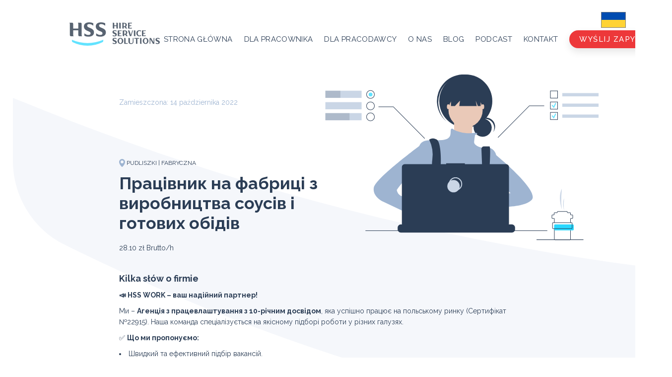

--- FILE ---
content_type: text/html; charset=UTF-8
request_url: https://hssgroup.pl/dla-pracownika/oferty/10702/
body_size: 17686
content:
<!DOCTYPE html>

<html lang="pl-PL">

<head>
	<meta charset="UTF-8">
	<meta name="viewport" content="width=device-width, initial-scale=1.0">
	<link rel="profile" href="https://gmpg.org/xfn/11">
	<link href="https://fonts.googleapis.com/css?family=PT+Serif|Raleway:300,400,500,700&display=swap" rel="stylesheet">
	<script type="text/javascript" src="//code.jquery.com/jquery-1.11.0.min.js"></script>
	<script type="text/javascript" src="//code.jquery.com/jquery-migrate-1.2.1.min.js"></script>
	<script id="cacsp-gtag-consent-default">
			window.dataLayer = window.dataLayer || [];
			function gtag(){dataLayer.push(arguments);}
			gtag('consent', 'default', {
				'ad_storage': 'denied', 
				'ad_user_data': 'denied', 
				'ad_personalization': 'denied', 
				'analytics_storage': 'denied', 
				'functionality_storage': 'denied', 
				'personalization_storage': 'denied', 
				'security_storage': 'denied', 
				'wait_for_update': 500
			});
			</script>
<meta name='robots' content='index, follow, max-image-preview:large, max-snippet:-1, max-video-preview:-1' />

	<!-- This site is optimized with the Yoast SEO plugin v23.3 - https://yoast.com/wordpress/plugins/seo/ -->
	<title>Працівник на фабриці з виробництва соусів і готових обідів | Oferta pracy - Hire Service Solutions</title>
	<meta name="description" content="Hire Service Solutions ➤ Працівник на фабриці з виробництва соусів і готових обідів ✔️ Procesy rekrutacyjne ✔️ Wsparcie specjalistów ⭐ Sprawdź!" />
	<link rel="canonical" href="https://hssgroup.pl/dla-pracownika/oferty/10702/" />
	<meta property="og:locale" content="pl_PL" />
	<meta property="og:type" content="article" />
	<meta property="og:title" content="Працівник на фабриці з виробництва соусів і готових обідів | Oferta pracy - Hire Service Solutions" />
	<meta property="og:description" content="Hire Service Solutions ➤ Працівник на фабриці з виробництва соусів і готових обідів ✔️ Procesy rekrutacyjne ✔️ Wsparcie specjalistów ⭐ Sprawdź!" />
	<meta property="og:url" content="https://hssgroup.pl/dla-pracownika/oferty/10702/" />
	<meta property="og:site_name" content="HSS. Hire Service Solutions" />
	<meta property="article:modified_time" content="2024-11-26T09:51:31+00:00" />
	<meta property="og:image" content="https://hssgroup.pl/wp-content/uploads/2022/10/11.jpg" />
	<meta property="og:image:width" content="2400" />
	<meta property="og:image:height" content="1256" />
	<meta property="og:image:type" content="image/jpeg" />
	<meta name="twitter:card" content="summary_large_image" />
	<meta name="twitter:label1" content="Szacowany czas czytania" />
	<meta name="twitter:data1" content="1 minuta" />
	<script type="application/ld+json" class="yoast-schema-graph">{"@context":"https://schema.org","@graph":[{"@type":"WebPage","@id":"https://hssgroup.pl/dla-pracownika/oferty/10702/","url":"https://hssgroup.pl/dla-pracownika/oferty/10702/","name":"Працівник на фабриці з виробництва соусів і готових обідів | Oferta pracy - Hire Service Solutions","isPartOf":{"@id":"https://hssgroup.pl/#website"},"primaryImageOfPage":{"@id":"https://hssgroup.pl/dla-pracownika/oferty/10702/#primaryimage"},"image":{"@id":"https://hssgroup.pl/dla-pracownika/oferty/10702/#primaryimage"},"thumbnailUrl":"https://hssgroup.pl/wp-content/uploads/2022/10/11.jpg","datePublished":"2022-10-14T21:11:33+00:00","dateModified":"2024-11-26T09:51:31+00:00","description":"Hire Service Solutions ➤ Працівник на фабриці з виробництва соусів і готових обідів ✔️ Procesy rekrutacyjne ✔️ Wsparcie specjalistów ⭐ Sprawdź!","breadcrumb":{"@id":"https://hssgroup.pl/dla-pracownika/oferty/10702/#breadcrumb"},"inLanguage":"pl-PL","potentialAction":[{"@type":"ReadAction","target":["https://hssgroup.pl/dla-pracownika/oferty/10702/"]}]},{"@type":"ImageObject","inLanguage":"pl-PL","@id":"https://hssgroup.pl/dla-pracownika/oferty/10702/#primaryimage","url":"https://hssgroup.pl/wp-content/uploads/2022/10/11.jpg","contentUrl":"https://hssgroup.pl/wp-content/uploads/2022/10/11.jpg","width":2400,"height":1256},{"@type":"BreadcrumbList","@id":"https://hssgroup.pl/dla-pracownika/oferty/10702/#breadcrumb","itemListElement":[{"@type":"ListItem","position":1,"name":"Strona główna","item":"https://hssgroup.pl/"},{"@type":"ListItem","position":2,"name":"Працівник на фабриці з виробництва соусів і готових обідів"}]},{"@type":"WebSite","@id":"https://hssgroup.pl/#website","url":"https://hssgroup.pl/","name":"HSS. Hire Service Solutions","description":"Zrekrutujemy Twojego Pracownika","potentialAction":[{"@type":"SearchAction","target":{"@type":"EntryPoint","urlTemplate":"https://hssgroup.pl/?s={search_term_string}"},"query-input":"required name=search_term_string"}],"inLanguage":"pl-PL"}]}</script>
	<!-- / Yoast SEO plugin. -->


<link rel='dns-prefetch' href='//www.googletagmanager.com' />
<link rel='dns-prefetch' href='//use.fontawesome.com' />
<link rel="alternate" title="oEmbed (JSON)" type="application/json+oembed" href="https://hssgroup.pl/wp-json/oembed/1.0/embed?url=https%3A%2F%2Fhssgroup.pl%2Fdla-pracownika%2Foferty%2F10702%2F" />
<link rel="alternate" title="oEmbed (XML)" type="text/xml+oembed" href="https://hssgroup.pl/wp-json/oembed/1.0/embed?url=https%3A%2F%2Fhssgroup.pl%2Fdla-pracownika%2Foferty%2F10702%2F&#038;format=xml" />
<style id='wp-img-auto-sizes-contain-inline-css'>
img:is([sizes=auto i],[sizes^="auto," i]){contain-intrinsic-size:3000px 1500px}
/*# sourceURL=wp-img-auto-sizes-contain-inline-css */
</style>
<link rel='stylesheet' id='myStyleSheets-css' href='https://hssgroup.pl/wp-content/plugins/interactive-polish-map/assets/style/interactive_polish_map.css?ver=a2ac5b1d3e8e495a3cfd2332365e56e0' media='all' />
<link rel='stylesheet' id='cookies-and-content-security-policy-css' href='https://hssgroup.pl/wp-content/plugins/cookies-and-content-security-policy/css/cookies-and-content-security-policy.min.css?ver=2.25' media='all' />
<link rel='stylesheet' id='hss-style-css' href='https://hssgroup.pl/wp-content/themes/hsstheme/style.css?ver=1.0.3' media='all' />
<link rel='stylesheet' id='newsletter-css' href='https://hssgroup.pl/wp-content/plugins/newsletter/style.css?ver=8.6.4' media='all' />
<link rel='stylesheet' id='font-awesome-official-css' href='https://use.fontawesome.com/releases/v5.15.3/css/all.css' media='all' integrity="sha384-SZXxX4whJ79/gErwcOYf+zWLeJdY/qpuqC4cAa9rOGUstPomtqpuNWT9wdPEn2fk" crossorigin="anonymous" />
<link rel='stylesheet' id='font-awesome-official-v4shim-css' href='https://use.fontawesome.com/releases/v5.15.3/css/v4-shims.css' media='all' integrity="sha384-C2B+KlPW+WkR0Ld9loR1x3cXp7asA0iGVodhCoJ4hwrWm/d9qKS59BGisq+2Y0/D" crossorigin="anonymous" />
<style id='font-awesome-official-v4shim-inline-css'>
@font-face {
font-family: "FontAwesome";
font-display: block;
src: url("https://use.fontawesome.com/releases/v5.15.3/webfonts/fa-brands-400.eot"),
		url("https://use.fontawesome.com/releases/v5.15.3/webfonts/fa-brands-400.eot?#iefix") format("embedded-opentype"),
		url("https://use.fontawesome.com/releases/v5.15.3/webfonts/fa-brands-400.woff2") format("woff2"),
		url("https://use.fontawesome.com/releases/v5.15.3/webfonts/fa-brands-400.woff") format("woff"),
		url("https://use.fontawesome.com/releases/v5.15.3/webfonts/fa-brands-400.ttf") format("truetype"),
		url("https://use.fontawesome.com/releases/v5.15.3/webfonts/fa-brands-400.svg#fontawesome") format("svg");
}

@font-face {
font-family: "FontAwesome";
font-display: block;
src: url("https://use.fontawesome.com/releases/v5.15.3/webfonts/fa-solid-900.eot"),
		url("https://use.fontawesome.com/releases/v5.15.3/webfonts/fa-solid-900.eot?#iefix") format("embedded-opentype"),
		url("https://use.fontawesome.com/releases/v5.15.3/webfonts/fa-solid-900.woff2") format("woff2"),
		url("https://use.fontawesome.com/releases/v5.15.3/webfonts/fa-solid-900.woff") format("woff"),
		url("https://use.fontawesome.com/releases/v5.15.3/webfonts/fa-solid-900.ttf") format("truetype"),
		url("https://use.fontawesome.com/releases/v5.15.3/webfonts/fa-solid-900.svg#fontawesome") format("svg");
}

@font-face {
font-family: "FontAwesome";
font-display: block;
src: url("https://use.fontawesome.com/releases/v5.15.3/webfonts/fa-regular-400.eot"),
		url("https://use.fontawesome.com/releases/v5.15.3/webfonts/fa-regular-400.eot?#iefix") format("embedded-opentype"),
		url("https://use.fontawesome.com/releases/v5.15.3/webfonts/fa-regular-400.woff2") format("woff2"),
		url("https://use.fontawesome.com/releases/v5.15.3/webfonts/fa-regular-400.woff") format("woff"),
		url("https://use.fontawesome.com/releases/v5.15.3/webfonts/fa-regular-400.ttf") format("truetype"),
		url("https://use.fontawesome.com/releases/v5.15.3/webfonts/fa-regular-400.svg#fontawesome") format("svg");
unicode-range: U+F004-F005,U+F007,U+F017,U+F022,U+F024,U+F02E,U+F03E,U+F044,U+F057-F059,U+F06E,U+F070,U+F075,U+F07B-F07C,U+F080,U+F086,U+F089,U+F094,U+F09D,U+F0A0,U+F0A4-F0A7,U+F0C5,U+F0C7-F0C8,U+F0E0,U+F0EB,U+F0F3,U+F0F8,U+F0FE,U+F111,U+F118-F11A,U+F11C,U+F133,U+F144,U+F146,U+F14A,U+F14D-F14E,U+F150-F152,U+F15B-F15C,U+F164-F165,U+F185-F186,U+F191-F192,U+F1AD,U+F1C1-F1C9,U+F1CD,U+F1D8,U+F1E3,U+F1EA,U+F1F6,U+F1F9,U+F20A,U+F247-F249,U+F24D,U+F254-F25B,U+F25D,U+F267,U+F271-F274,U+F279,U+F28B,U+F28D,U+F2B5-F2B6,U+F2B9,U+F2BB,U+F2BD,U+F2C1-F2C2,U+F2D0,U+F2D2,U+F2DC,U+F2ED,U+F328,U+F358-F35B,U+F3A5,U+F3D1,U+F410,U+F4AD;
}
/*# sourceURL=font-awesome-official-v4shim-inline-css */
</style>
<script src="https://hssgroup.pl/wp-includes/js/jquery/jquery.min.js?ver=3.7.1" id="jquery-core-js"></script>
<script src="https://hssgroup.pl/wp-includes/js/jquery/jquery-migrate.min.js?ver=3.4.1" id="jquery-migrate-js"></script>
<script src="https://hssgroup.pl/wp-content/plugins/interactive-polish-map/assets/js/interactive_polish_map.js?ver=a2ac5b1d3e8e495a3cfd2332365e56e0" id="interactive_polish_map-js"></script>
<script id="hss-script-js-extra">
var cpm_object = {"ajax_url":"https://hssgroup.pl/wp-admin/admin-ajax.php"};
//# sourceURL=hss-script-js-extra
</script>
<script src="https://hssgroup.pl/wp-content/themes/hsstheme/script.js?ver=1.0.3" id="hss-script-js"></script>

<!-- Google tag (gtag.js) snippet added by Site Kit -->

<!-- Google Ads snippet added by Site Kit -->

<!-- Google Analytics snippet added by Site Kit -->
<script src="https://www.googletagmanager.com/gtag/js?id=G-HVZC4C65F5" id="google_gtagjs-js" async></script>
<script id="google_gtagjs-js-after">
window.dataLayer = window.dataLayer || [];function gtag(){dataLayer.push(arguments);}
gtag("set","linker",{"domains":["hssgroup.pl"]});
gtag("js", new Date());
gtag("set", "developer_id.dZTNiMT", true);
gtag("config", "G-HVZC4C65F5");
gtag("config", "AW-454906883");
//# sourceURL=google_gtagjs-js-after
</script>

<!-- End Google tag (gtag.js) snippet added by Site Kit -->
<link rel="https://api.w.org/" href="https://hssgroup.pl/wp-json/" /><link rel="alternate" title="JSON" type="application/json" href="https://hssgroup.pl/wp-json/wp/v2/job_offers/10702" /><link rel="EditURI" type="application/rsd+xml" title="RSD" href="https://hssgroup.pl/xmlrpc.php?rsd" />
<meta name="generator" content="Site Kit by Google 1.133.0" />
<link rel="alternate" type="application/rss+xml" title="Podcast RSS feed" href="https://hssgroup.pl/feed/podcast" />


		<script>
		(function(h,o,t,j,a,r){
			h.hj=h.hj||function(){(h.hj.q=h.hj.q||[]).push(arguments)};
			h._hjSettings={hjid:2151173,hjsv:5};
			a=o.getElementsByTagName('head')[0];
			r=o.createElement('script');r.async=1;
			r.src=t+h._hjSettings.hjid+j+h._hjSettings.hjsv;
			a.appendChild(r);
		})(window,document,'//static.hotjar.com/c/hotjar-','.js?sv=');
		</script>
		
<!-- Google AdSense meta tags added by Site Kit -->
<meta name="google-adsense-platform-account" content="ca-host-pub-2644536267352236">
<meta name="google-adsense-platform-domain" content="sitekit.withgoogle.com">
<!-- End Google AdSense meta tags added by Site Kit -->
<meta name="generator" content="Elementor 3.25.11; features: additional_custom_breakpoints, e_optimized_control_loading; settings: css_print_method-external, google_font-enabled, font_display-auto">
			<style>
				.e-con.e-parent:nth-of-type(n+4):not(.e-lazyloaded):not(.e-no-lazyload),
				.e-con.e-parent:nth-of-type(n+4):not(.e-lazyloaded):not(.e-no-lazyload) * {
					background-image: none !important;
				}
				@media screen and (max-height: 1024px) {
					.e-con.e-parent:nth-of-type(n+3):not(.e-lazyloaded):not(.e-no-lazyload),
					.e-con.e-parent:nth-of-type(n+3):not(.e-lazyloaded):not(.e-no-lazyload) * {
						background-image: none !important;
					}
				}
				@media screen and (max-height: 640px) {
					.e-con.e-parent:nth-of-type(n+2):not(.e-lazyloaded):not(.e-no-lazyload),
					.e-con.e-parent:nth-of-type(n+2):not(.e-lazyloaded):not(.e-no-lazyload) * {
						background-image: none !important;
					}
				}
			</style>
			<style type="text/css" id="cookies-and-content-security-policy-css-custom">.modal-cacsp-position .modal-cacsp-box .modal-cacsp-box-header {background-color: #29d8ff;}.modal-cacsp-position .modal-cacsp-box .modal-cacsp-btns .modal-cacsp-btn.modal-cacsp-btn-accept,.modal-cacsp-position .modal-cacsp-box .modal-cacsp-btns .modal-cacsp-btn.modal-cacsp-btn-accept-all {background-color: #29d8ff;}</style>		<style id="wp-custom-css">
			.no-margin-bottom {
	margin-bottom: 0 !important;
}

/*.hss-team-landing .hsstheme-member-body {
	background-color: #2B3D55;
	color: white;
}

.hss-team-landing .hsstheme-member-body  .hsstheme-member-name {
	color: white;
	padding-bottom: 1rem;
}*/

@media (max-width: 600px) {
	.h2-style-left:after {
		margin: 12px 0 0;
		border-width: 2px;
	}
	.hsstheme-team-testimonials  .hsstheme-member-body {
		padding: 0 !important;
	}
	.hsstheme-team-testimonials .hsstheme-member-img {
		padding-left: 0;
	}
}
.emp_industries{
	flex-wrap: wrap;
}
.emp_industries .smart-flex-item{
	min-width: 25%;
	margin-bottom: 1.5rem
}
@media (min-width: 900px) {
.emp_industries .smart-flex-item:last-child {
	max-width: 25%;
}
}
.page-id-12121 .playlist__item {
	pointer-events: none;
}
.emp_recruitment{
	flex-wrap: wrap;
}
.emp_recruitment .smart-flex-item{
	min-width: 25%;
	margin-bottom: 1.5rem
}
.emp_no-container {
	flex-wrap:wrap;
	justify-content: center;
}
.emp_no-container li{
	flex-basis: auto;
	width: 25%;
}
/* Pracodawca - praca tymczasowa */
.empt_no-container {
	flex-wrap:wrap;
	justify-content: center;
}
.empt_no-container li{
	flex-basis: auto;
	width: 25%;
}
.empt_industries{
	justify-content: center;
	flex-wrap: wrap;
}
.empt_recruitment{
	flex-wrap: wrap;
}
.empt_recruitment .smart-flex-item{
	min-width: 25%;
	margin-bottom: 1.5rem
}
.empt_industries .smart-flex-item{
	min-width: 25%;
	margin-bottom: 1.5rem
}
@media (min-width: 900px) {
.empt_recruitment .smart-flex-item:last-child {
	max-width: 25%;
}
	.empt_industries .smart-flex-item:nth-child(n) {
	max-width: 25%;
}
}
.emp_recruitment .smart-flex-item h4:first-letter, .emp_industries .smart-flex-item h4:first-letter{
    text-transform: uppercase !important;
}
.empt_no-container li, .emp_no-container li{
	min-width: 250px;
}
.page-template-about-update .section_std .pcols_2  ul{
	list-style: inside;	
}
.diff-bg{
    background-color: #F5F7FB;
}
.img-bg{
    background-image: url("data:image/svg+xml,%3Csvg xmlns='http://www.w3.org/2000/svg' width='1308.405' height='693.055' viewBox='0 0 1308.405 693.055'%3E%3Cpath d='M108.059,385.436C42.023,417.88,0,487.575,0,560.875v132.18l21.612-8.412C436.125,514.57,866.887,399.691,1308.405,341.388V0C892.406,67.019,490.868,195.827,108.059,385.436Z' transform='translate(1308.405 693.055) rotate(180)' fill='%23f8fbff'/%3E%3C/svg%3E")
}
.hsstheme-team .hsstheme-member{
    background-color: white;
}
.hsstheme-team main > div:nth-child(2) > section:first-child h2{
    padding-bottom: 24px;
}
.hsstheme-team main > div:nth-child(2) > section:last-child{
    padding-top: 0;
}
.page-template-new-contact-php main > div > section{
    display: flex;
}
.page-template-new-contact-php main > div > section > div{
    width: 50%;
    display: flex;
    flex-direction: column;
    align-items: center;
}
.page-template-new-contact-php main > div > section > div > .btn{
    margin: 20px 0;
}
.page-template-new-contact-php main > div > section > div > h2{
    margin-bottom: 20px;
}
.page-template-new-contact-php main > div > section > div:last-child{
    align-items: flex-start;
    justify-content: center;
}
.page-template-new-contact-php main > div > section > div > .btn:last-child{
   background-color: #2B3D55;
}
.page-template-new-contact-php header:not(.sticky){
    height: 12rem;
}
@media(max-width: 992px){
    .page-template-new-contact-php main > div > section{
        flex-direction: column
    }
    .page-template-new-contact-php main > div > section > div, .page-template-new-contact-php main > div > section >a{
        width: 100%;
    }
    .page-template-new-contact-php .btn{
        height: auto;
    }
    .page-template-new-contact-php main > div > section > div:last-child{
    align-items: center;
        justify-content: center;
}
}
.page-template-new-contact-php main > div > section > div:last-child :nth-child(2) {
  animation: fadein 1s;
}
.page-template-new-contact-php main > div > section > div:last-child :nth-child(3) {
  animation: fadein 2s;
}
.page-template-new-contact-php main > div > section > div:last-child :nth-child(4) {
  animation: fadein 3s;
}
.page-template-new-contact-php main > div > section > div:last-child :nth-child(5) {
  animation: fadein 4s;
}

@keyframes fadein{
    0%{ opacity:0;} 
    40%{opacity:0;transform: scale(0.9)}
	100%{opacity:1;transform: scale(1)}
}
.contact_form select:invalid {
    color: #00000099;
}
.cta-form-btn{
	background-color: #ed383a;
	color: #FFF;
	margin-right: 0 !important;
    font-weight: 700;
    text-transform: uppercase;
    padding: 1rem 2rem;
    border-radius: 2.3rem;
    display: inline-block;
    font-size: 1.2rem;
    letter-spacing: 0.1em;
    text-align: center;
    box-shadow: 0 0.7rem 1.5rem rgb(0 0 0 / 10%);
}
header.sticky a{
	font-size: 14px !important;
}
header .menu>li {
    margin-left: 2.8rem;
    position: relative;
    display: flex;
    justify-content: center;
    flex-direction: column;
}
.cta-form-btn a{
	color: white !important;
	font-weight: 500;
}
header .menu>li:hover>ul.sub-menu {
	top: 2.6rem !important;
}
.slick-employer .slick-track .slick-slide img{
	height: auto;
}
.popup_bg_form{
	display: none;
}
.popup_form{
    position: absolute;
    top: 200px;
    width: 60vw;
    left: 20vw;
    padding: 0;
    z-index: 100;
    max-height: 70vh;

}
.popup_bg_form{
    position: fixed;
    top: 0;
    left: 0;
    width: 100vw;
    height: 100vh;
    z-index: 1000;
    background-color: rgba(0,0,0,0.62);
}
.popup_form section{
    width: 90%;
    height: 90%;
    padding: 3rem 0 !important;
}
.popup_form section input, .popup_form section select{
   max-height: 48px;
}
.popup_form section textarea{
    height: auto;
}
.popup_form section p{
    font-size: 14px;
    line-height: 18px;
}
.popup_form section input[type=submit]{
    margin-top: 0;
    margin-bottom: 0;
    padding: 0;
}
.popup_form section input, .popup_form section select{
    max-height: 32px;
    padding: 0 0 0 10px;;
}
.popup_form section textarea{
    height: 100px;
    margin-bottom: 0;
    padding: 10px;
}
.popup_form section p{
    font-size: 12px;
    line-height: 14px;
}
.close_popup_form{
    position: absolute;
    right: 30px;
    top: 30px;
    font-size: 30px;
}
.close_popup_form:hover{
    cursor: pointer;
}
@media(max-width: 900px){
    .popup_form{
        top: 0;
        left: 0% !important;
        width: 100vw;
        height: 100vh;
        max-height: 100vh;
        z-index: 100;
        overflow-y: scroll;
        
    }
    .popup_form section{
        height: auto;
    }
    .popup_form section textarea{
        height: auto;
    }
    .close_popup_form{
        right: 20px;
        top: 20px;
    }
}
.cta-form-btn:hover *,.cta-form-btn:hover{
	cursor:pointer;
}

/*26.01 - form and menu*/
/* @media (max-width: 1168px){
    .fnt-menu.hmenu-ctr{
        top: 0 !important;
        padding-top: 5% !important;
    }
}
@media (max-height: 850px) and (min-width: 900px){
    .popup_form{
        top: 5%;
        min-height: 90% !important;
    }
} */
@media (max-height: 700px) and (min-width: 1600px){
    .popup_form{
        overflow-y: scroll;
    }
}
@media (min-width: 1168px){
   .page-template-company-map .section_header, .page-template-candidate-map .section_header{
        padding-bottom: 10px;
        margin-top: -50px;
    } 
}
/* New maps */
#map-company, #map-worker, #map-candidate{
    padding-top: 128px;
}
/* New emplyer */
.employer_list,
.employer_temp_list{
    display: flex;
    list-style: none;
    flex-wrap: wrap;
    justify-content: center;
}
.employer_list li,
.employer_temp_list li{
    width: 30%;
    margin: 1%;
    display: flex;
    flex-direction: column;
    align-items: center;
}
.employer_temp_list li{
	width: 23%;
}
.employer_list img,
.employer_temp_list img{
    width: 100px;
}
.employer_list div, .employer_list span, .employer_temp_list div, .employer_temp_list span{
    text-align: center;
}
@media (max-width: 900px){
	.employer_list li,
	.employer_temp_list li{
		width: 48%;
	}
}
@media (max-width: 600px){
	.employer_list li,
	.employer_temp_list li{
		width: 98%;
	}
}

/* FIX MAP */
#w li .map {
	z-index: 20 !important;
}

/* Contact form */
.contact_form {
    border-radius: 32px;
}
@media (max-width: 900px) {
    .contact_form {
        border-radius: 0px;
    }
}

.page-template-employer .ul_graph .fnt-h1 {
    padding-left: 20%;
}

/* Button to landing page */
.landing-button-section .section_std {
    text-align: center;
    margin-top: 24px;
    margin-bottom: 24px;
}

.landing-button-section .section_std a {
    color: #FFFFFF;
    background-color: #29d8ff;
    padding: 16px 24px;
    font-weight: bold;
    text-transform: uppercase;
    border-radius: 32px;
}

.landing-button-section .section_std a:hover {
    background-color: #2b3d55;
}

/* Ukraine */
.page-id-7227 .vc_ukr-start {
    position: relative;
}
.page-id-7227 header {
    height: auto;
}
body.page-id-7227:before {
    content: '';
    width: 100%;
    display: block;
    height: 100vh;
    position: absolute;
    z-index: -100;
    top: 150px;
    opacity: 0.5;
    background-image: url('/wp-content/themes/hsstheme/images/hss_fp_bg.svg');
    background-position: 100% 5%;
    background-repeat: no-repeat;
}
.page-id-7227 .vc_ukr-start svg{
    position: absolute;
    bottom: 0;
    right: 0;
}
/* .page-id-7227 .vc_ukr-footer .contact_form {
    left: calc(50% - 250px);
}

@media (min-width: 550px) {
    .page-id-7227 .vc_ukr-footer .contact_form {
        min-width: 500px;
    }
} */

.page-id-7227 .vc_ukr-footer .contact_form [type=submit] {
    cursor: pointer;
}

.page-id-7227 .vc_ukr-footer .contact_form [type=submit]:disabled {
    cursor: not-allowed;
}
.vc-flag__linked {
    width: 48px;
    box-shadow: grey 0px 0px 0px 1px;
    position: absolute;
    right: 20px;
    top: 25px;
}
/* video */
.vc_about-container--video video{
opacity: 0.2;
   width: 100%;
  height: 100%;
  position: absolute;
  object-fit: cover;
  z-index: 0;
}
.vc_about-container {
    position: relative;
}
@media(max-width: 992px){
	.about-us section{
		flex-flow: column-reverse;
	}
}
.vc-flag__linked--front {
	border-radius: 5px;
 	height: 34px !important;
}
.ul_graph li p{
	    text-align: center;
}
header .menu>li {
    margin-left: 8px !important;
}


/* Player */
.castos-player .player{
    overflow: hidden;
    border-radius: 8px;
}

.castos-player .player__main{
    background-color: transparent;
    color: #FFFFFF;
    grid-gap: 0 !important;
}
.castos-player .player__body {
    padding-left: 15px !important;
    background-color: #29d8ff;
}
.castos-player .progress__filled {
    background-color: #2b3d55 !important;
}
.castos-player .play-progress .play-pause-controls .play-btn {
    background-color: #2b3d55 !important;
}
.castos-player .episode-title.player__episode-title {
    font-size: 1.8rem;
    line-height: 2.4rem;
    font-weight: 700;
    height: auto;
}

.castos-player .playlist__wrapper {
    background-color: transparent !important;
    overflow-x: hidden !important;
    overflow-y: auto !important;
    height: auto;
    min-height: 200px;
}

.castos-player .playlist__item {
    margin-left: 0 !important;
    margin-right: 0 !important;
}

.castos-player .playlist__item img {
    height: 100%;
}

.castos-player .playlist__wrapper .playlist__item .playlist__item__details {
    background-color: #f4f4f4 !important;
}

/* Newsletter podcasty */
.page-id-12121 main>*:last-child,
.single-podcast main>*:last-child{
    padding-bottom: 0;
}
.page-id-12121 .tnp-submit,
.single-podcast .tnp-submit{
    background-color: #29d8ff !important;
    cursor: pointer;
    margin: 0 auto !important;
    padding: 16px 32px !important;
}
.page-id-12121 .tnp-submit:hover,
.single-podcast .tnp-submit:hover{
    opacity: 0.9;
}
.page-id-12121 .tnp-field.tnp-privacy-field,
.single-podcast .tnp-field.tnp-privacy-field{
    font-size: 16px;
}
.page-id-12121 .tnp-field.tnp-field-email > label,
.single-podcast .tnp-field.tnp-field-email > label{
    text-align: center;
    font-size: 32px;
}
.page-id-12121 .tnp-email,
.single-podcast .tnp-email{
    margin-top: 20px !important;
    background-color: #FFFFFF !important;
    border: 1px solid #2b3d55 !important;
}

/* Podcast share popup */
.share.player-panel.open,
.subscribe.player-panel.open{
    height: fit-content;
    border-radius: 3px;
}
.share.player-panel.open .player-panel-row > .icons-holder{
    margin-left: 24px;  
}

/* header fix */
header .fnt-menu:nth-child(2) ul li{
    font-size: 15px;
    margin: 0 15px;
    white-space: nowrap;
}
header h1 {
    margin-right: 0;
}
header .fnt-menu:nth-child(2) ul{
    padding-top: 16px;
}

/* linkedin */
/* .castos-player .share-icon.linkedin span{
    background-image: url("wp-content/uploads/2022/12/icons8-linkedin-2-32.png");
    background-size: 75%;
    background-repeat: no-repeat;
    background-position: center;
    
}
.linkedin span {
    background-color: transparent !important;
}
 */
.castos-player .share-icon.linkedIn span {
    background-image: url("/wp-content/uploads/2022/12/icons8-linkedin-2-32.png") !important;
    background-color: transparent!important;
    background-size: 20px;
    background-position: -4px;
    filter: contrast(0.4) !important;
}

.page-id-12121 .player {
    display: none;
}
.page-id-12121 .playlist__item {
	 pointer-events: none;
} 

.single-podcast .entry-content{
    display: flex;
    flex-direction: column;
}
.single-podcast .entry-content > * {
    order: 7;
}
.single-podcast .entry-content > *:nth-child(1) {
    order: 1;
}
.single-podcast .entry-content > *:nth-child(2) {
    order: 2;
}
.single-podcast .entry-content > *:nth-child(3) {
    order: 3;
}
.single-podcast .entry-content > *:nth-child(4) {
    order: 4;
}
.single-podcast .entry-content > *:nth-child(5) {
    order: 6;
}
.single-podcast .entry-content > *:nth-child(6) {
    order: 5;
}
.single-podcast .player {
    margin-bottom: 24px;
}
.single-podcast .hsstheme-single-post-images {
	display: none;
}		</style>
		<style id="wpforms-css-vars-root">
				:root {
					--wpforms-field-border-radius: 3px;
--wpforms-field-border-style: solid;
--wpforms-field-border-size: 1px;
--wpforms-field-background-color: #ffffff;
--wpforms-field-border-color: rgba( 0, 0, 0, 0.25 );
--wpforms-field-border-color-spare: rgba( 0, 0, 0, 0.25 );
--wpforms-field-text-color: rgba( 0, 0, 0, 0.7 );
--wpforms-field-menu-color: #ffffff;
--wpforms-label-color: rgba( 0, 0, 0, 0.85 );
--wpforms-label-sublabel-color: rgba( 0, 0, 0, 0.55 );
--wpforms-label-error-color: #d63637;
--wpforms-button-border-radius: 3px;
--wpforms-button-border-style: none;
--wpforms-button-border-size: 1px;
--wpforms-button-background-color: #066aab;
--wpforms-button-border-color: #066aab;
--wpforms-button-text-color: #ffffff;
--wpforms-page-break-color: #066aab;
--wpforms-background-image: none;
--wpforms-background-position: center center;
--wpforms-background-repeat: no-repeat;
--wpforms-background-size: cover;
--wpforms-background-width: 100px;
--wpforms-background-height: 100px;
--wpforms-background-color: rgba( 0, 0, 0, 0 );
--wpforms-background-url: none;
--wpforms-container-padding: 0px;
--wpforms-container-border-style: none;
--wpforms-container-border-width: 1px;
--wpforms-container-border-color: #000000;
--wpforms-container-border-radius: 3px;
--wpforms-field-size-input-height: 43px;
--wpforms-field-size-input-spacing: 15px;
--wpforms-field-size-font-size: 16px;
--wpforms-field-size-line-height: 19px;
--wpforms-field-size-padding-h: 14px;
--wpforms-field-size-checkbox-size: 16px;
--wpforms-field-size-sublabel-spacing: 5px;
--wpforms-field-size-icon-size: 1;
--wpforms-label-size-font-size: 16px;
--wpforms-label-size-line-height: 19px;
--wpforms-label-size-sublabel-font-size: 14px;
--wpforms-label-size-sublabel-line-height: 17px;
--wpforms-button-size-font-size: 17px;
--wpforms-button-size-height: 41px;
--wpforms-button-size-padding-h: 15px;
--wpforms-button-size-margin-top: 10px;
--wpforms-container-shadow-size-box-shadow: none;

				}
			</style>	<link rel="stylesheet" type="text/css" href="https://hssgroup.pl/wp-content/themes/hsstheme/slick/slick.css" />
	<script type="text/javascript" src="https://hssgroup.pl/wp-content/themes/hsstheme/slick/slick.min.js"></script>
	<script>
		(function($) {
			$(function() {
				$('.slick').slick({
					adaptiveHeight: true,
					autoplay: true,
					autoplaySpeed: 5000,
					arrows: false,
					pauseOnFocus: true,
					dots: true,
					customPaging: function(slider, i) {
						return $('<button type="button" />').text(i + 1);
					},
				});
			})
		})(jQuery);
	</script>
	<link rel="apple-touch-icon" sizes="57x57" href="https://hssgroup.pl/wp-content/themes/hsstheme/images/favicons/apple-icon-57x57.png">
	<link rel="apple-touch-icon" sizes="60x60" href="https://hssgroup.pl/wp-content/themes/hsstheme/images/favicons/apple-icon-60x60.png">
	<link rel="apple-touch-icon" sizes="72x72" href="https://hssgroup.pl/wp-content/themes/hsstheme/images/favicons/apple-icon-72x72.png">
	<link rel="apple-touch-icon" sizes="76x76" href="https://hssgroup.pl/wp-content/themes/hsstheme/images/favicons/apple-icon-76x76.png">
	<link rel="apple-touch-icon" sizes="114x114" href="https://hssgroup.pl/wp-content/themes/hsstheme/images/favicons/apple-icon-114x114.png">
	<link rel="apple-touch-icon" sizes="120x120" href="https://hssgroup.pl/wp-content/themes/hsstheme/images/favicons/apple-icon-120x120.png">
	<link rel="apple-touch-icon" sizes="144x144" href="https://hssgroup.pl/wp-content/themes/hsstheme/images/favicons/apple-icon-144x144.png">
	<link rel="apple-touch-icon" sizes="152x152" href="https://hssgroup.pl/wp-content/themes/hsstheme/images/favicons/apple-icon-152x152.png">
	<link rel="apple-touch-icon" sizes="180x180" href="https://hssgroup.pl/wp-content/themes/hsstheme/images/favicons/apple-icon-180x180.png">
	<link rel="icon" type="image/png" sizes="192x192" href="https://hssgroup.pl/wp-content/themes/hsstheme/images/favicons/android-icon-192x192.png">
	<link rel="icon" type="image/png" sizes="32x32" href="https://hssgroup.pl/wp-content/themes/hsstheme/images/favicons/favicon-32x32.png">
	<link rel="icon" type="image/png" sizes="96x96" href="https://hssgroup.pl/wp-content/themes/hsstheme/images/favicons/favicon-96x96.png">
	<link rel="icon" type="image/png" sizes="16x16" href="https://hssgroup.pl/wp-content/themes/hsstheme/images/favicons/favicon-16x16.png">
	<link rel="manifest" href="/manifest.json">
	<meta name="msapplication-TileColor" content="#60E2FF">
	<meta name="msapplication-TileImage" content="/ms-icon-144x144.png">
	<meta name="theme-color" content="#60E2FF">

	<!-- Event snippet for Website lead conversion page -->
	<script>
		gtag('event', 'conversion', {
			'send_to': 'AW-454906883/e8wECO7zwO4BEIOo9dgB'
		});
	</script>

	<!-- Event snippet for Formularz aplikacyjny conversion page
		In your html page, add the snippet and call gtag_report_conversion when someone clicks on the chosen link or button. -->
	<script>
		function gtag_report_conversion(url) {
			var callback = function() {
				if (typeof(url) != 'undefined') {
					window.location = url;
				}
			};
			gtag('event', 'conversion', {
				'send_to': 'AW-454906883/FGSmCN7m6csDEIOo9dgB',
				'event_callback': callback
			});
			return false;
		}
	</script>

	<meta name="facebook-domain-verification" content="o44cicj0kxwh34z10eygq62fqvasvr" />
	<!-- Facebook Pixel Code -->
	<script>
		! function(f, b, e, v, n, t, s) {
			if (f.fbq) return;
			n = f.fbq = function() {
				n.callMethod ?
					n.callMethod.apply(n, arguments) : n.queue.push(arguments)
			};
			if (!f._fbq) f._fbq = n;
			n.push = n;
			n.loaded = !0;
			n.version = '2.0';
			n.queue = [];
			t = b.createElement(e);
			t.async = !0;
			t.src = v;
			s = b.getElementsByTagName(e)[0];
			s.parentNode.insertBefore(t, s)
		}(window, document, 'script',
			'https://connect.facebook.net/en_US/fbevents.js');
		fbq('init', '199803118323564');
		fbq('track', 'PageView');
	</script>
	<noscript><img height="1" width="1" src="https://www.facebook.com/tr?id=199803118323564&ev=PageView&noscript=1" /></noscript>
	<!-- End Facebook Pixel Code -->

	<!-- Google Tag Manager -->
	<script>
		(function(w, d, s, l, i) {
			w[l] = w[l] || [];
			w[l].push({
				'gtm.start': new Date().getTime(),
				event: 'gtm.js'
			});
			var f = d.getElementsByTagName(s)[0],
				j = d.createElement(s),
				dl = l != 'dataLayer' ? '&l=' + l : '';
			j.async = true;
			j.src =
				'https://www.googletagmanager.com/gtm.js?id=' + i + dl;
			f.parentNode.insertBefore(j, f);
		})(window, document, 'script', 'dataLayer', 'GTM-N35PJVL');
	</script>
	<!-- End Google Tag Manager -->
</head>

<body data-rsssl=1 class="wp-singular job_offers-template-default single single-job_offers postid-10702 wp-theme-hsstheme elementor-default elementor-kit-1961">

	
	<!-- 		<aside class="topbar">
			<div class="cnt">
				<a href="tel:+48422091703" class="topbar_icon icon_phone">+48 42 209 17 03</a>
				<a href="mailto:kandydat@hssgroup.pl" class="topbar_icon icon_email">kandydat@hssgroup.pl</a>
				<span class="flex_separator"></span>
								<a href="https://www.linkedin.com/company/hss-work/about/" class="topbar_icon icon_linkedin">Linkedin</a>
				<a href="https://www.facebook.com/HSSWorkPraca/" class="topbar_icon icon_facebook">Facebook</a>
			</div>
		</aside> -->


	<header>
		<div class="cnt">
			<a href="https://hssgroup.pl"><svg xmlns="http://www.w3.org/2000/svg" width="181.953" height="46.683" viewBox="0 0 181.953 46.683">
						<defs>
							<style>
								.a {
									fill: #586371;
								}

								.b {
									fill: #62e3ff;
								}
							</style>
						</defs>
						<g transform="translate(0.004)">
							<g transform="translate(-0.004)">
								<path class="a" d="M24.461,28.341V5.608A2.21,2.21,0,0,0,22.253,3.4H17.246a.247.247,0,0,0-.228.152.267.267,0,0,0,.038.267,2.661,2.661,0,0,1,.666,1.771v9.672H7.441V5.608A2.21,2.21,0,0,0,5.232,3.4H.244a.247.247,0,0,0-.228.152.267.267,0,0,0,.038.267A2.661,2.661,0,0,1,.72,5.589V28.322A2.21,2.21,0,0,0,2.929,30.53H7.936a.247.247,0,0,0,.228-.152.267.267,0,0,0-.038-.267,2.661,2.661,0,0,1-.666-1.771V18.688H17.741v9.634a2.21,2.21,0,0,0,2.208,2.208h5.007a.247.247,0,0,0,.228-.152.267.267,0,0,0-.038-.267A2.608,2.608,0,0,1,24.461,28.341Z" transform="translate(0.004 -2.753)" />
								<path class="a" d="M165.1,11.328l-2.094-.876c-2.837-1.161-3.9-2.266-3.9-4.112,0-1.066.571-2.856,4.341-2.856,2.761,0,4.95.876,7.6,3.008a.267.267,0,0,0,.267.038.231.231,0,0,0,.133-.228V2a.29.29,0,0,0-.133-.228A17.649,17.649,0,0,0,163.333,0c-6.8,0-10.833,3.008-10.833,8.072,0,4.988,3.179,7.33,7.939,9.31l1.885.781c2.8,1.123,3.693,2.094,3.693,3.96,0,2.018-1.58,3.027-4.684,3.027-2.761,0-4.95-.876-7.577-3.008a.267.267,0,0,0-.267-.038.231.231,0,0,0-.133.228v4.3a.29.29,0,0,0,.133.228,17.518,17.518,0,0,0,7.92,1.771c7.235,0,11.385-3.065,11.385-8.415C172.8,15.973,170.777,13.651,165.1,11.328Z" transform="translate(-123.465)" />
								<path class="a" d="M290.8,11.328l-2.094-.876c-2.837-1.161-3.9-2.266-3.9-4.112,0-1.066.571-2.856,4.341-2.856,2.761,0,4.95.876,7.6,3.008a.267.267,0,0,0,.267.038.231.231,0,0,0,.133-.228V2a.29.29,0,0,0-.133-.228A17.649,17.649,0,0,0,289.033,0c-6.8,0-10.833,3.008-10.833,8.072,0,4.988,3.179,7.33,7.939,9.31l1.885.781c2.8,1.123,3.693,2.094,3.693,3.96,0,2.018-1.58,3.027-4.684,3.027-2.761,0-4.95-.876-7.577-3.008a.268.268,0,0,0-.267-.038.231.231,0,0,0-.133.228v4.3a.29.29,0,0,0,.133.228,17.518,17.518,0,0,0,7.92,1.771c7.235,0,11.385-3.065,11.385-8.415C298.5,15.973,296.477,13.651,290.8,11.328Z" transform="translate(-225.234)" />
								<g transform="translate(86.588 0.838)">
									<path class="a" d="M467.561,15.956a.084.084,0,0,0-.019-.1,1.149,1.149,0,0,1-.286-.762V5.352a.934.934,0,0,0-.933-.933h-2.151a.1.1,0,0,0-.1.057.084.084,0,0,0,.019.1,1.149,1.149,0,0,1,.286.762v4.15h-4.436V5.333a.934.934,0,0,0-.933-.933h-2.151a.1.1,0,0,0-.1.057.084.084,0,0,0,.019.1,1.149,1.149,0,0,1,.286.762v9.748a.934.934,0,0,0,.933.933h2.151a.1.1,0,0,0,.1-.057.084.084,0,0,0-.019-.1,1.149,1.149,0,0,1-.286-.762V10.93h4.436v4.15a.934.934,0,0,0,.933.933h2.151A.1.1,0,0,0,467.561,15.956Z" transform="translate(-456.386 -4.4)" />
									<path class="a" d="M525.471,5.414v9.748a.934.934,0,0,0,.933.933h2.151a.1.1,0,0,0,.1-.057.084.084,0,0,0-.019-.1,1.149,1.149,0,0,1-.286-.762V5.433a.934.934,0,0,0-.933-.933h-2.151a.1.1,0,0,0-.1.057.084.084,0,0,0,.019.1A1.213,1.213,0,0,1,525.471,5.414Z" transform="translate(-511.763 -4.481)" />
									<path class="a" d="M618.171,5.333v9.748a.934.934,0,0,0,.933.933h5.826a.921.921,0,0,0,.819-.476l.476-.838a.086.086,0,0,0,0-.1.076.076,0,0,0-.076-.038h-5.1v-3.56h2.685a.921.921,0,0,0,.819-.476l.476-.838a.086.086,0,0,0,0-.1.076.076,0,0,0-.076-.038h-3.884V5.847h3.865a.921.921,0,0,0,.819-.476l.476-.838a.086.086,0,0,0,0-.1.076.076,0,0,0-.076-.038h-8.187a.1.1,0,0,0-.1.057.084.084,0,0,0,.019.1A1.309,1.309,0,0,1,618.171,5.333Z" transform="translate(-586.814 -4.4)" />
									<path class="a" d="M557.19,5.414v9.748a.934.934,0,0,0,.933.933h2.151a.1.1,0,0,0,.1-.057.084.084,0,0,0-.019-.1,1.15,1.15,0,0,1-.286-.762V13.029h1.58a1,1,0,0,1,.895.59c.019.038.038.057.057.1.571.933.914,1.523.914,1.523a1.576,1.576,0,0,0,1.428.876h2.285a.127.127,0,0,0,.1-.076.136.136,0,0,0-.057-.114,1.953,1.953,0,0,1-.914-.8.019.019,0,0,0-.019-.019c-.533-.876-.971-1.58-1.276-2.094a2.255,2.255,0,0,0-.724-.743,3.7,3.7,0,0,0,2-3.5c0-2.8-1.98-4.265-5.75-4.265h-3.617a.1.1,0,0,0-.1.057.084.084,0,0,0,.019.1A1.133,1.133,0,0,1,557.19,5.414Zm3.389,6.169h-.514V5.928h.514c1.828,0,2.951.476,2.951,2.818S562.388,11.582,560.579,11.582Z" transform="translate(-537.428 -4.481)" />
									<path class="a" d="M683.755,95.895a.1.1,0,0,0,.1-.057.084.084,0,0,0-.019-.1,1.148,1.148,0,0,1-.286-.762V85.233a.934.934,0,0,0-.933-.933h-2.151a.1.1,0,0,0-.1.057.084.084,0,0,0,.019.1,1.149,1.149,0,0,1,.286.762v9.748a.934.934,0,0,0,.933.933Z" transform="translate(-637.415 -69.088)" />
									<path class="a" d="M621.031,95.795h2.684a.1.1,0,0,0,.1-.076l3.56-11.4c0-.038,0-.057-.019-.076a.1.1,0,0,0-.076-.038H626.02a.1.1,0,0,0-.1.076L623.068,93.4,620.441,85a1.143,1.143,0,0,0-1.085-.8H617c-.038,0-.1.038-.1.076a.136.136,0,0,0,.057.114,1.1,1.1,0,0,1,.628.666c.114.4,3.313,10.566,3.332,10.681A.165.165,0,0,0,621.031,95.795Z" transform="translate(-586.038 -69.007)" />
									<path class="a" d="M509.262,84.219a.1.1,0,0,0-.1.057.084.084,0,0,0,.019.1,1.149,1.149,0,0,1,.286.762v9.748a.934.934,0,0,0,.933.933h5.826a.921.921,0,0,0,.819-.476l.476-.838a.087.087,0,0,0,0-.1.076.076,0,0,0-.076-.038h-5.1v-3.56h2.684a.921.921,0,0,0,.819-.476l.476-.838a.086.086,0,0,0,0-.1.076.076,0,0,0-.076-.038h-3.884V85.647h3.9a.921.921,0,0,0,.819-.476l.476-.838a.087.087,0,0,0,0-.1.076.076,0,0,0-.076-.038h-8.225Z" transform="translate(-498.81 -69.007)" />
									<path class="a" d="M771.792,95.814a.921.921,0,0,0,.819-.476l.476-.838a.086.086,0,0,0,0-.1.076.076,0,0,0-.076-.038h-5.1v-3.56h2.685a.921.921,0,0,0,.819-.476l.476-.838a.086.086,0,0,0,0-.1.076.076,0,0,0-.076-.038h-3.884V85.647h3.9a.921.921,0,0,0,.819-.476l.476-.838a.086.086,0,0,0,0-.1.076.076,0,0,0-.076-.038h-8.187a.1.1,0,0,0-.1.057.084.084,0,0,0,.019.1,1.149,1.149,0,0,1,.286.762v9.748a.934.934,0,0,0,.933.933h5.788Z" transform="translate(-705.747 -69.007)" />
									<path class="a" d="M571.61,88.565c0-2.8-1.98-4.265-5.75-4.265h-3.6a.1.1,0,0,0-.1.057.084.084,0,0,0,.019.1,1.149,1.149,0,0,1,.286.762v9.748a.934.934,0,0,0,.933.933h2.151a.1.1,0,0,0,.1-.057.084.084,0,0,0-.019-.1,1.149,1.149,0,0,1-.286-.762V92.829h1.58a1,1,0,0,1,.895.59.263.263,0,0,0,.057.076c.571.933.914,1.523.914,1.523a1.576,1.576,0,0,0,1.428.876H572.5a.126.126,0,0,0,.1-.076.136.136,0,0,0-.057-.114,1.954,1.954,0,0,1-.914-.8.019.019,0,0,0-.019-.019c-.533-.876-.971-1.58-1.276-2.094a2.254,2.254,0,0,0-.723-.743A3.652,3.652,0,0,0,571.61,88.565Zm-6.283-2.837h.514c1.828,0,2.951.476,2.951,2.818s-1.123,2.818-2.951,2.818h-.514Z" transform="translate(-541.719 -69.088)" />
									<path class="a" d="M716.381,94.047V92.2a.1.1,0,0,0-.057-.1c-.038-.019-.076-.019-.1.019a4.529,4.529,0,0,1-3.446,1.276c-1.809,0-3.008-2.38-3.008-4.607s1.219-4.607,3.008-4.607a4.6,4.6,0,0,1,3.446,1.276c.019.019.076.019.1.019a.1.1,0,0,0,.057-.1V83.538c0-.038-.019-.076-.057-.076a7.96,7.96,0,0,0-3.484-.762H712.8a5.809,5.809,0,0,0-5.9,6.073h0a5.787,5.787,0,0,0,5.9,6.073h.038a7.9,7.9,0,0,0,3.484-.762C716.362,94.123,716.381,94.085,716.381,94.047Z" transform="translate(-658.904 -67.793)" />
									<path class="a" d="M460.188,87.655l-.895-.381c-1.218-.5-1.675-.971-1.675-1.771,0-1.066,1.18-1.238,1.885-1.238a4.848,4.848,0,0,1,3.256,1.295c.019.019.076.019.1.019a.1.1,0,0,0,.057-.1V83.638c0-.038-.019-.076-.057-.076a7.431,7.431,0,0,0-3.408-.762c-2.913,0-4.645,1.295-4.645,3.446,0,1.847.952,2.97,3.408,3.979l.819.343c1.2.5,1.6.895,1.6,1.713,0,.876-.685,1.314-2.018,1.314a4.848,4.848,0,0,1-3.256-1.295.207.207,0,0,0-.1-.019.1.1,0,0,0-.057.1v1.847c0,.038.019.076.057.076a7.406,7.406,0,0,0,3.389.762c3.1,0,4.874-1.314,4.874-3.6C463.482,89.635,462.606,88.645,460.188,87.655Z" transform="translate(-454.8 -67.874)" />
									<path class="a" d="M513.964,162.8h0a6.137,6.137,0,0,0-.019,12.261h0a6.138,6.138,0,0,0,.019-12.261Zm0,10.757c-1.637,0-3.008-2.113-3.008-4.626,0-2.532,1.371-4.664,3.008-4.664s3.008,2.132,3.008,4.664C516.972,171.444,515.582,173.557,513.964,173.557Z" transform="translate(-497.952 -132.643)" />
									<path class="a" d="M780.564,162.8h0a6.137,6.137,0,0,0-.019,12.261h0a6.138,6.138,0,0,0,.019-12.261Zm-.019,10.757c-1.637,0-3.008-2.113-3.008-4.626,0-2.532,1.371-4.664,3.008-4.664s3.008,2.132,3.008,4.664C783.553,171.444,782.182,173.557,780.545,173.557Z" transform="translate(-713.796 -132.643)" />
									<path class="a" d="M856.09,164.5h-1.257a.09.09,0,0,0-.1.1v9.024l-5.007-8.644a.953.953,0,0,0-.8-.476h-2.57a.1.1,0,0,0-.1.057.084.084,0,0,0,.019.1,1.149,1.149,0,0,1,.286.762v10.6a.087.087,0,0,0,.1.076h1.257a.09.09,0,0,0,.1-.1v-9.043l5.026,8.663h0a.935.935,0,0,0,.8.457h2.266a.09.09,0,0,0,.1-.1V164.557A.163.163,0,0,0,856.09,164.5Z" transform="translate(-771.73 -134.019)" />
									<path class="a" d="M584.758,174.667h-4.512v-9.234a.934.934,0,0,0-.933-.933h-2.151a.1.1,0,0,0-.1.057.084.084,0,0,0,.019.1,1.149,1.149,0,0,1,.286.762v9.748a.936.936,0,0,0,.876.933h5.312a.921.921,0,0,0,.819-.476l.476-.838a.086.086,0,0,0,0-.1A.822.822,0,0,0,584.758,174.667Z" transform="translate(-553.782 -134.019)" />
									<path class="a" d="M748.546,175.181v-9.748a.934.934,0,0,0-.933-.933h-2.151a.1.1,0,0,0-.1.057.084.084,0,0,0,.019.1,1.149,1.149,0,0,1,.286.762v9.748a.934.934,0,0,0,.933.933h2.151a.1.1,0,0,0,.1-.057.084.084,0,0,0-.019-.1A1.114,1.114,0,0,1,748.546,175.181Z" transform="translate(-690.04 -134.019)" />
									<path class="a" d="M693.891,164.5h-8.8a.09.09,0,0,0-.1.1v.419a.986.986,0,0,0,.266.666.952.952,0,0,0,.666.267h2.551v9.215a.934.934,0,0,0,.933.933h1.828c.019,0,.057-.019.076-.019s.019-.038.019-.076V165.947h3.389a.09.09,0,0,0,.1-.1v-.419a.911.911,0,0,0-.933-.933Z" transform="translate(-641.173 -134.019)" />
									<path class="a" d="M460.188,167.855l-.895-.381c-1.218-.495-1.675-.971-1.675-1.771,0-1.066,1.18-1.238,1.885-1.238a4.848,4.848,0,0,1,3.256,1.295c.019.019.076.019.1.019a.1.1,0,0,0,.057-.1v-1.847c0-.038-.019-.076-.057-.076a7.431,7.431,0,0,0-3.408-.762c-2.913,0-4.645,1.295-4.645,3.446,0,1.847.952,2.97,3.408,3.979l.819.343c1.2.5,1.6.895,1.6,1.713,0,.876-.685,1.314-2.018,1.314a4.848,4.848,0,0,1-3.256-1.295.207.207,0,0,0-.1-.019.1.1,0,0,0-.057.1v1.847c0,.038.019.076.057.076a7.406,7.406,0,0,0,3.389.762c3.1,0,4.874-1.314,4.874-3.6C463.482,169.854,462.606,168.845,460.188,167.855Z" transform="translate(-454.8 -132.805)" />
									<path class="a" d="M915.288,167.855l-.895-.381c-1.218-.495-1.675-.971-1.675-1.771,0-1.066,1.181-1.238,1.885-1.238a4.849,4.849,0,0,1,3.256,1.295c.019.019.076.019.1.019a.1.1,0,0,0,.057-.1v-1.847c0-.038-.019-.076-.057-.076a7.431,7.431,0,0,0-3.408-.762c-2.913,0-4.645,1.295-4.645,3.446,0,1.847.952,2.97,3.408,3.979l.819.343c1.2.5,1.6.895,1.6,1.713,0,.876-.685,1.314-2.018,1.314a4.848,4.848,0,0,1-3.255-1.295.207.207,0,0,0-.1-.019.1.1,0,0,0-.057.1v1.847c0,.038.019.076.057.076a7.407,7.407,0,0,0,3.389.762c3.1,0,4.874-1.314,4.874-3.6C918.582,169.854,917.725,168.845,915.288,167.855Z" transform="translate(-823.255 -132.805)" />
									<path class="a" d="M632.823,164.5h-1.352a.09.09,0,0,0-.1.1v7.692c0,1.714-1.1,2.7-3.027,2.7a2.538,2.538,0,0,1-2.7-2.7v-6.854a.934.934,0,0,0-.933-.933h-2.151a.1.1,0,0,0-.1.057.084.084,0,0,0,.019.1,1.17,1.17,0,0,1,.3.762v6.835c0,2.57,2,4.227,5.064,4.227,3.084,0,5.064-1.656,5.064-4.227V164.6A.09.09,0,0,0,632.823,164.5Z" transform="translate(-590.539 -134.019)" />
								</g>
							</g>
							<path class="b" d="M88.466,183.133a82.535,82.535,0,0,1-62.523,0L25.6,183v2.094a3.118,3.118,0,0,0,1.713,2.78,67.678,67.678,0,0,0,59.743.038,3.092,3.092,0,0,0,1.752-2.8v-2.094Z" transform="translate(-20.729 -148.159)" />
						</g>
					</svg></a>
			<div class="fnt-menu hmenu-ctr"><ul id="menu-menu_pl_pl" class="menu"><li id="menu-item-240" class="menu-item menu-item-type-custom menu-item-object-custom menu-item-home menu-item-240"><a href="https://hssgroup.pl">Strona główna</a></li>
<li id="menu-item-38682" class="menu-item menu-item-type-post_type menu-item-object-page menu-item-has-children menu-item-38682"><a href="https://hssgroup.pl/dla-pracownika/">Dla pracownika</a>
<ul class="sub-menu">
	<li id="menu-item-38795" class="menu-item menu-item-type-post_type menu-item-object-page menu-item-38795"><a href="https://hssgroup.pl/dla-pracownika/praca-stala/">Praca stała</a></li>
	<li id="menu-item-38796" class="menu-item menu-item-type-post_type menu-item-object-page menu-item-38796"><a href="https://hssgroup.pl/dla-pracownika/praca-tymczasowa/">Praca tymczasowa</a></li>
	<li id="menu-item-38683" class="menu-item menu-item-type-post_type menu-item-object-page menu-item-38683"><a href="https://hssgroup.pl/testy-psychometryczne/">Testy psychometryczne</a></li>
	<li id="menu-item-38686" class="menu-item menu-item-type-post_type menu-item-object-page menu-item-38686"><a href="https://hssgroup.pl/dla-pracownika/oferty/">Wszystkie oferty</a></li>
</ul>
</li>
<li id="menu-item-153" class="menu-item menu-item-type-custom menu-item-object-custom menu-item-has-children menu-item-153"><a href="/mapa-pracodawca/">Dla pracodawcy</a>
<ul class="sub-menu">
	<li id="menu-item-8095" class="menu-item menu-item-type-post_type menu-item-object-page menu-item-8095"><a href="https://hssgroup.pl/dla-pracodawcy/praca-stala-i-doradztwo-personalne/">Praca stała</a></li>
	<li id="menu-item-8096" class="menu-item menu-item-type-post_type menu-item-object-page menu-item-8096"><a href="https://hssgroup.pl/dla-pracodawcy/praca-tymczasowa/">Praca tymczasowa</a></li>
	<li id="menu-item-32403" class="menu-item menu-item-type-post_type menu-item-object-page menu-item-32403"><a href="https://hssgroup.pl/dla-pracodawcy/doradztwo-personalne/">Doradztwo personalne</a></li>
	<li id="menu-item-32289" class="menu-item menu-item-type-post_type menu-item-object-page menu-item-32289"><a href="https://hssgroup.pl/dla-pracodawcy/legalizacja-pracy-cudzoziemcow/">Legalizacja pracy</a></li>
	<li id="menu-item-31426" class="menu-item menu-item-type-post_type menu-item-object-page menu-item-has-children menu-item-31426"><a href="https://hssgroup.pl/dla-pracodawcy/rekrutacje-pracownikow/">Rekrutacje pracowników</a>
	<ul class="sub-menu">
		<li id="menu-item-31428" class="menu-item menu-item-type-post_type menu-item-object-page menu-item-31428"><a href="https://hssgroup.pl/rekrutacje-specjalistyczne/">Rekrutacje specjalistyczne</a></li>
		<li id="menu-item-32491" class="menu-item menu-item-type-post_type menu-item-object-page menu-item-32491"><a href="https://hssgroup.pl/dla-pracodawcy/rekrutacje-it/">Rekrutacje IT</a></li>
		<li id="menu-item-32492" class="menu-item menu-item-type-post_type menu-item-object-page menu-item-32492"><a href="https://hssgroup.pl/dla-pracodawcy/rekrutacje-stale/">Rekrutacje stałe</a></li>
		<li id="menu-item-32489" class="menu-item menu-item-type-post_type menu-item-object-page menu-item-32489"><a href="https://hssgroup.pl/dla-pracodawcy/headhunting-rekrutacje-executive-search/">Headhunting, rekrutacje Executive Search</a></li>
		<li id="menu-item-32490" class="menu-item menu-item-type-post_type menu-item-object-page menu-item-32490"><a href="https://hssgroup.pl/dla-pracodawcy/direct-search/">Direct search</a></li>
	</ul>
</li>
	<li id="menu-item-32754" class="menu-item menu-item-type-post_type menu-item-object-page menu-item-32754"><a href="https://hssgroup.pl/dla-pracodawcy/obsluga-kadrowo-placowa/">Obsługa kadrowo-płacowa</a></li>
	<li id="menu-item-31427" class="menu-item menu-item-type-post_type menu-item-object-page menu-item-31427"><a href="https://hssgroup.pl/outsourcing-pracowniczy/">Outsourcing pracowniczy</a></li>
	<li id="menu-item-32755" class="menu-item menu-item-type-post_type menu-item-object-page menu-item-32755"><a href="https://hssgroup.pl/dla-pracodawcy/selekcja-kandydatow/">Selekcja kandydatów i CV</a></li>
</ul>
</li>
<li id="menu-item-8049" class="menu-item menu-item-type-post_type menu-item-object-page menu-item-has-children menu-item-8049"><a href="https://hssgroup.pl/o-nas/">O nas</a>
<ul class="sub-menu">
	<li id="menu-item-1272" class="menu-item menu-item-type-custom menu-item-object-custom menu-item-1272"><a href="/o-nas/#kim-jestesmy">Kim jesteśmy?</a></li>
	<li id="menu-item-1273" class="menu-item menu-item-type-custom menu-item-object-custom menu-item-1273"><a href="/o-nas/#historia">Historia</a></li>
	<li id="menu-item-1274" class="menu-item menu-item-type-custom menu-item-object-custom menu-item-1274"><a href="/o-nas/#jak-dzialamy">Jak działamy?</a></li>
	<li id="menu-item-10191" class="menu-item menu-item-type-custom menu-item-object-custom menu-item-10191"><a href="/o-nas/#kariera">Kariera w HSS Work</a></li>
</ul>
</li>
<li id="menu-item-35143" class="menu-item menu-item-type-taxonomy menu-item-object-category menu-item-has-children menu-item-35143"><a href="https://hssgroup.pl/category/bez-kategorii/">Blog</a>
<ul class="sub-menu">
	<li id="menu-item-8209" class="menu-item menu-item-type-taxonomy menu-item-object-category menu-item-8209"><a href="https://hssgroup.pl/category/bez-kategorii/pracodawca/">Pracodawca</a></li>
	<li id="menu-item-8210" class="menu-item menu-item-type-taxonomy menu-item-object-category menu-item-8210"><a href="https://hssgroup.pl/category/bez-kategorii/pracownik/">Pracownik</a></li>
</ul>
</li>
<li id="menu-item-14097" class="menu-item menu-item-type-post_type menu-item-object-page menu-item-14097"><a href="https://hssgroup.pl/podcasty/">Podcast</a></li>
<li id="menu-item-8058" class="menu-item menu-item-type-post_type menu-item-object-page menu-item-8058"><a href="https://hssgroup.pl/kontakt/">Kontakt</a></li>
<li id="menu-item-4271" class="cta-form-btn menu-item menu-item-type-custom menu-item-object-custom menu-item-4271"><a href="#">Wyślij zapytanie</a></li>
</ul></div>		</div>
		<div class="menu_btns">
			<a class="menu_btns_menu_open"></a>
			<a class="menu_btns_menu_close"></a>
		</div>
	</header>

	<header class="sticky">
		<div class="cnt">
			<a href="https://hssgroup.pl"><svg xmlns="http://www.w3.org/2000/svg" width="181.953" height="46.683" viewBox="0 0 181.953 46.683">
						<defs>
							<style>
								.a {
									fill: #586371;
								}

								.b {
									fill: #62e3ff;
								}
							</style>
						</defs>
						<g transform="translate(0.004)">
							<g transform="translate(-0.004)">
								<path class="a" d="M24.461,28.341V5.608A2.21,2.21,0,0,0,22.253,3.4H17.246a.247.247,0,0,0-.228.152.267.267,0,0,0,.038.267,2.661,2.661,0,0,1,.666,1.771v9.672H7.441V5.608A2.21,2.21,0,0,0,5.232,3.4H.244a.247.247,0,0,0-.228.152.267.267,0,0,0,.038.267A2.661,2.661,0,0,1,.72,5.589V28.322A2.21,2.21,0,0,0,2.929,30.53H7.936a.247.247,0,0,0,.228-.152.267.267,0,0,0-.038-.267,2.661,2.661,0,0,1-.666-1.771V18.688H17.741v9.634a2.21,2.21,0,0,0,2.208,2.208h5.007a.247.247,0,0,0,.228-.152.267.267,0,0,0-.038-.267A2.608,2.608,0,0,1,24.461,28.341Z" transform="translate(0.004 -2.753)" />
								<path class="a" d="M165.1,11.328l-2.094-.876c-2.837-1.161-3.9-2.266-3.9-4.112,0-1.066.571-2.856,4.341-2.856,2.761,0,4.95.876,7.6,3.008a.267.267,0,0,0,.267.038.231.231,0,0,0,.133-.228V2a.29.29,0,0,0-.133-.228A17.649,17.649,0,0,0,163.333,0c-6.8,0-10.833,3.008-10.833,8.072,0,4.988,3.179,7.33,7.939,9.31l1.885.781c2.8,1.123,3.693,2.094,3.693,3.96,0,2.018-1.58,3.027-4.684,3.027-2.761,0-4.95-.876-7.577-3.008a.267.267,0,0,0-.267-.038.231.231,0,0,0-.133.228v4.3a.29.29,0,0,0,.133.228,17.518,17.518,0,0,0,7.92,1.771c7.235,0,11.385-3.065,11.385-8.415C172.8,15.973,170.777,13.651,165.1,11.328Z" transform="translate(-123.465)" />
								<path class="a" d="M290.8,11.328l-2.094-.876c-2.837-1.161-3.9-2.266-3.9-4.112,0-1.066.571-2.856,4.341-2.856,2.761,0,4.95.876,7.6,3.008a.267.267,0,0,0,.267.038.231.231,0,0,0,.133-.228V2a.29.29,0,0,0-.133-.228A17.649,17.649,0,0,0,289.033,0c-6.8,0-10.833,3.008-10.833,8.072,0,4.988,3.179,7.33,7.939,9.31l1.885.781c2.8,1.123,3.693,2.094,3.693,3.96,0,2.018-1.58,3.027-4.684,3.027-2.761,0-4.95-.876-7.577-3.008a.268.268,0,0,0-.267-.038.231.231,0,0,0-.133.228v4.3a.29.29,0,0,0,.133.228,17.518,17.518,0,0,0,7.92,1.771c7.235,0,11.385-3.065,11.385-8.415C298.5,15.973,296.477,13.651,290.8,11.328Z" transform="translate(-225.234)" />
								<g transform="translate(86.588 0.838)">
									<path class="a" d="M467.561,15.956a.084.084,0,0,0-.019-.1,1.149,1.149,0,0,1-.286-.762V5.352a.934.934,0,0,0-.933-.933h-2.151a.1.1,0,0,0-.1.057.084.084,0,0,0,.019.1,1.149,1.149,0,0,1,.286.762v4.15h-4.436V5.333a.934.934,0,0,0-.933-.933h-2.151a.1.1,0,0,0-.1.057.084.084,0,0,0,.019.1,1.149,1.149,0,0,1,.286.762v9.748a.934.934,0,0,0,.933.933h2.151a.1.1,0,0,0,.1-.057.084.084,0,0,0-.019-.1,1.149,1.149,0,0,1-.286-.762V10.93h4.436v4.15a.934.934,0,0,0,.933.933h2.151A.1.1,0,0,0,467.561,15.956Z" transform="translate(-456.386 -4.4)" />
									<path class="a" d="M525.471,5.414v9.748a.934.934,0,0,0,.933.933h2.151a.1.1,0,0,0,.1-.057.084.084,0,0,0-.019-.1,1.149,1.149,0,0,1-.286-.762V5.433a.934.934,0,0,0-.933-.933h-2.151a.1.1,0,0,0-.1.057.084.084,0,0,0,.019.1A1.213,1.213,0,0,1,525.471,5.414Z" transform="translate(-511.763 -4.481)" />
									<path class="a" d="M618.171,5.333v9.748a.934.934,0,0,0,.933.933h5.826a.921.921,0,0,0,.819-.476l.476-.838a.086.086,0,0,0,0-.1.076.076,0,0,0-.076-.038h-5.1v-3.56h2.685a.921.921,0,0,0,.819-.476l.476-.838a.086.086,0,0,0,0-.1.076.076,0,0,0-.076-.038h-3.884V5.847h3.865a.921.921,0,0,0,.819-.476l.476-.838a.086.086,0,0,0,0-.1.076.076,0,0,0-.076-.038h-8.187a.1.1,0,0,0-.1.057.084.084,0,0,0,.019.1A1.309,1.309,0,0,1,618.171,5.333Z" transform="translate(-586.814 -4.4)" />
									<path class="a" d="M557.19,5.414v9.748a.934.934,0,0,0,.933.933h2.151a.1.1,0,0,0,.1-.057.084.084,0,0,0-.019-.1,1.15,1.15,0,0,1-.286-.762V13.029h1.58a1,1,0,0,1,.895.59c.019.038.038.057.057.1.571.933.914,1.523.914,1.523a1.576,1.576,0,0,0,1.428.876h2.285a.127.127,0,0,0,.1-.076.136.136,0,0,0-.057-.114,1.953,1.953,0,0,1-.914-.8.019.019,0,0,0-.019-.019c-.533-.876-.971-1.58-1.276-2.094a2.255,2.255,0,0,0-.724-.743,3.7,3.7,0,0,0,2-3.5c0-2.8-1.98-4.265-5.75-4.265h-3.617a.1.1,0,0,0-.1.057.084.084,0,0,0,.019.1A1.133,1.133,0,0,1,557.19,5.414Zm3.389,6.169h-.514V5.928h.514c1.828,0,2.951.476,2.951,2.818S562.388,11.582,560.579,11.582Z" transform="translate(-537.428 -4.481)" />
									<path class="a" d="M683.755,95.895a.1.1,0,0,0,.1-.057.084.084,0,0,0-.019-.1,1.148,1.148,0,0,1-.286-.762V85.233a.934.934,0,0,0-.933-.933h-2.151a.1.1,0,0,0-.1.057.084.084,0,0,0,.019.1,1.149,1.149,0,0,1,.286.762v9.748a.934.934,0,0,0,.933.933Z" transform="translate(-637.415 -69.088)" />
									<path class="a" d="M621.031,95.795h2.684a.1.1,0,0,0,.1-.076l3.56-11.4c0-.038,0-.057-.019-.076a.1.1,0,0,0-.076-.038H626.02a.1.1,0,0,0-.1.076L623.068,93.4,620.441,85a1.143,1.143,0,0,0-1.085-.8H617c-.038,0-.1.038-.1.076a.136.136,0,0,0,.057.114,1.1,1.1,0,0,1,.628.666c.114.4,3.313,10.566,3.332,10.681A.165.165,0,0,0,621.031,95.795Z" transform="translate(-586.038 -69.007)" />
									<path class="a" d="M509.262,84.219a.1.1,0,0,0-.1.057.084.084,0,0,0,.019.1,1.149,1.149,0,0,1,.286.762v9.748a.934.934,0,0,0,.933.933h5.826a.921.921,0,0,0,.819-.476l.476-.838a.087.087,0,0,0,0-.1.076.076,0,0,0-.076-.038h-5.1v-3.56h2.684a.921.921,0,0,0,.819-.476l.476-.838a.086.086,0,0,0,0-.1.076.076,0,0,0-.076-.038h-3.884V85.647h3.9a.921.921,0,0,0,.819-.476l.476-.838a.087.087,0,0,0,0-.1.076.076,0,0,0-.076-.038h-8.225Z" transform="translate(-498.81 -69.007)" />
									<path class="a" d="M771.792,95.814a.921.921,0,0,0,.819-.476l.476-.838a.086.086,0,0,0,0-.1.076.076,0,0,0-.076-.038h-5.1v-3.56h2.685a.921.921,0,0,0,.819-.476l.476-.838a.086.086,0,0,0,0-.1.076.076,0,0,0-.076-.038h-3.884V85.647h3.9a.921.921,0,0,0,.819-.476l.476-.838a.086.086,0,0,0,0-.1.076.076,0,0,0-.076-.038h-8.187a.1.1,0,0,0-.1.057.084.084,0,0,0,.019.1,1.149,1.149,0,0,1,.286.762v9.748a.934.934,0,0,0,.933.933h5.788Z" transform="translate(-705.747 -69.007)" />
									<path class="a" d="M571.61,88.565c0-2.8-1.98-4.265-5.75-4.265h-3.6a.1.1,0,0,0-.1.057.084.084,0,0,0,.019.1,1.149,1.149,0,0,1,.286.762v9.748a.934.934,0,0,0,.933.933h2.151a.1.1,0,0,0,.1-.057.084.084,0,0,0-.019-.1,1.149,1.149,0,0,1-.286-.762V92.829h1.58a1,1,0,0,1,.895.59.263.263,0,0,0,.057.076c.571.933.914,1.523.914,1.523a1.576,1.576,0,0,0,1.428.876H572.5a.126.126,0,0,0,.1-.076.136.136,0,0,0-.057-.114,1.954,1.954,0,0,1-.914-.8.019.019,0,0,0-.019-.019c-.533-.876-.971-1.58-1.276-2.094a2.254,2.254,0,0,0-.723-.743A3.652,3.652,0,0,0,571.61,88.565Zm-6.283-2.837h.514c1.828,0,2.951.476,2.951,2.818s-1.123,2.818-2.951,2.818h-.514Z" transform="translate(-541.719 -69.088)" />
									<path class="a" d="M716.381,94.047V92.2a.1.1,0,0,0-.057-.1c-.038-.019-.076-.019-.1.019a4.529,4.529,0,0,1-3.446,1.276c-1.809,0-3.008-2.38-3.008-4.607s1.219-4.607,3.008-4.607a4.6,4.6,0,0,1,3.446,1.276c.019.019.076.019.1.019a.1.1,0,0,0,.057-.1V83.538c0-.038-.019-.076-.057-.076a7.96,7.96,0,0,0-3.484-.762H712.8a5.809,5.809,0,0,0-5.9,6.073h0a5.787,5.787,0,0,0,5.9,6.073h.038a7.9,7.9,0,0,0,3.484-.762C716.362,94.123,716.381,94.085,716.381,94.047Z" transform="translate(-658.904 -67.793)" />
									<path class="a" d="M460.188,87.655l-.895-.381c-1.218-.5-1.675-.971-1.675-1.771,0-1.066,1.18-1.238,1.885-1.238a4.848,4.848,0,0,1,3.256,1.295c.019.019.076.019.1.019a.1.1,0,0,0,.057-.1V83.638c0-.038-.019-.076-.057-.076a7.431,7.431,0,0,0-3.408-.762c-2.913,0-4.645,1.295-4.645,3.446,0,1.847.952,2.97,3.408,3.979l.819.343c1.2.5,1.6.895,1.6,1.713,0,.876-.685,1.314-2.018,1.314a4.848,4.848,0,0,1-3.256-1.295.207.207,0,0,0-.1-.019.1.1,0,0,0-.057.1v1.847c0,.038.019.076.057.076a7.406,7.406,0,0,0,3.389.762c3.1,0,4.874-1.314,4.874-3.6C463.482,89.635,462.606,88.645,460.188,87.655Z" transform="translate(-454.8 -67.874)" />
									<path class="a" d="M513.964,162.8h0a6.137,6.137,0,0,0-.019,12.261h0a6.138,6.138,0,0,0,.019-12.261Zm0,10.757c-1.637,0-3.008-2.113-3.008-4.626,0-2.532,1.371-4.664,3.008-4.664s3.008,2.132,3.008,4.664C516.972,171.444,515.582,173.557,513.964,173.557Z" transform="translate(-497.952 -132.643)" />
									<path class="a" d="M780.564,162.8h0a6.137,6.137,0,0,0-.019,12.261h0a6.138,6.138,0,0,0,.019-12.261Zm-.019,10.757c-1.637,0-3.008-2.113-3.008-4.626,0-2.532,1.371-4.664,3.008-4.664s3.008,2.132,3.008,4.664C783.553,171.444,782.182,173.557,780.545,173.557Z" transform="translate(-713.796 -132.643)" />
									<path class="a" d="M856.09,164.5h-1.257a.09.09,0,0,0-.1.1v9.024l-5.007-8.644a.953.953,0,0,0-.8-.476h-2.57a.1.1,0,0,0-.1.057.084.084,0,0,0,.019.1,1.149,1.149,0,0,1,.286.762v10.6a.087.087,0,0,0,.1.076h1.257a.09.09,0,0,0,.1-.1v-9.043l5.026,8.663h0a.935.935,0,0,0,.8.457h2.266a.09.09,0,0,0,.1-.1V164.557A.163.163,0,0,0,856.09,164.5Z" transform="translate(-771.73 -134.019)" />
									<path class="a" d="M584.758,174.667h-4.512v-9.234a.934.934,0,0,0-.933-.933h-2.151a.1.1,0,0,0-.1.057.084.084,0,0,0,.019.1,1.149,1.149,0,0,1,.286.762v9.748a.936.936,0,0,0,.876.933h5.312a.921.921,0,0,0,.819-.476l.476-.838a.086.086,0,0,0,0-.1A.822.822,0,0,0,584.758,174.667Z" transform="translate(-553.782 -134.019)" />
									<path class="a" d="M748.546,175.181v-9.748a.934.934,0,0,0-.933-.933h-2.151a.1.1,0,0,0-.1.057.084.084,0,0,0,.019.1,1.149,1.149,0,0,1,.286.762v9.748a.934.934,0,0,0,.933.933h2.151a.1.1,0,0,0,.1-.057.084.084,0,0,0-.019-.1A1.114,1.114,0,0,1,748.546,175.181Z" transform="translate(-690.04 -134.019)" />
									<path class="a" d="M693.891,164.5h-8.8a.09.09,0,0,0-.1.1v.419a.986.986,0,0,0,.266.666.952.952,0,0,0,.666.267h2.551v9.215a.934.934,0,0,0,.933.933h1.828c.019,0,.057-.019.076-.019s.019-.038.019-.076V165.947h3.389a.09.09,0,0,0,.1-.1v-.419a.911.911,0,0,0-.933-.933Z" transform="translate(-641.173 -134.019)" />
									<path class="a" d="M460.188,167.855l-.895-.381c-1.218-.495-1.675-.971-1.675-1.771,0-1.066,1.18-1.238,1.885-1.238a4.848,4.848,0,0,1,3.256,1.295c.019.019.076.019.1.019a.1.1,0,0,0,.057-.1v-1.847c0-.038-.019-.076-.057-.076a7.431,7.431,0,0,0-3.408-.762c-2.913,0-4.645,1.295-4.645,3.446,0,1.847.952,2.97,3.408,3.979l.819.343c1.2.5,1.6.895,1.6,1.713,0,.876-.685,1.314-2.018,1.314a4.848,4.848,0,0,1-3.256-1.295.207.207,0,0,0-.1-.019.1.1,0,0,0-.057.1v1.847c0,.038.019.076.057.076a7.406,7.406,0,0,0,3.389.762c3.1,0,4.874-1.314,4.874-3.6C463.482,169.854,462.606,168.845,460.188,167.855Z" transform="translate(-454.8 -132.805)" />
									<path class="a" d="M915.288,167.855l-.895-.381c-1.218-.495-1.675-.971-1.675-1.771,0-1.066,1.181-1.238,1.885-1.238a4.849,4.849,0,0,1,3.256,1.295c.019.019.076.019.1.019a.1.1,0,0,0,.057-.1v-1.847c0-.038-.019-.076-.057-.076a7.431,7.431,0,0,0-3.408-.762c-2.913,0-4.645,1.295-4.645,3.446,0,1.847.952,2.97,3.408,3.979l.819.343c1.2.5,1.6.895,1.6,1.713,0,.876-.685,1.314-2.018,1.314a4.848,4.848,0,0,1-3.255-1.295.207.207,0,0,0-.1-.019.1.1,0,0,0-.057.1v1.847c0,.038.019.076.057.076a7.407,7.407,0,0,0,3.389.762c3.1,0,4.874-1.314,4.874-3.6C918.582,169.854,917.725,168.845,915.288,167.855Z" transform="translate(-823.255 -132.805)" />
									<path class="a" d="M632.823,164.5h-1.352a.09.09,0,0,0-.1.1v7.692c0,1.714-1.1,2.7-3.027,2.7a2.538,2.538,0,0,1-2.7-2.7v-6.854a.934.934,0,0,0-.933-.933h-2.151a.1.1,0,0,0-.1.057.084.084,0,0,0,.019.1,1.17,1.17,0,0,1,.3.762v6.835c0,2.57,2,4.227,5.064,4.227,3.084,0,5.064-1.656,5.064-4.227V164.6A.09.09,0,0,0,632.823,164.5Z" transform="translate(-590.539 -134.019)" />
								</g>
							</g>
							<path class="b" d="M88.466,183.133a82.535,82.535,0,0,1-62.523,0L25.6,183v2.094a3.118,3.118,0,0,0,1.713,2.78,67.678,67.678,0,0,0,59.743.038,3.092,3.092,0,0,0,1.752-2.8v-2.094Z" transform="translate(-20.729 -148.159)" />
						</g>
					</svg></a>
			<div class="header-menu">
				<div class="fnt-menu hmenu-ctr"><ul id="menu-menu_pl_pl-1" class="menu"><li class="menu-item menu-item-type-custom menu-item-object-custom menu-item-home menu-item-240"><a href="https://hssgroup.pl">Strona główna</a></li>
<li class="menu-item menu-item-type-post_type menu-item-object-page menu-item-has-children menu-item-38682"><a href="https://hssgroup.pl/dla-pracownika/">Dla pracownika</a>
<ul class="sub-menu">
	<li class="menu-item menu-item-type-post_type menu-item-object-page menu-item-38795"><a href="https://hssgroup.pl/dla-pracownika/praca-stala/">Praca stała</a></li>
	<li class="menu-item menu-item-type-post_type menu-item-object-page menu-item-38796"><a href="https://hssgroup.pl/dla-pracownika/praca-tymczasowa/">Praca tymczasowa</a></li>
	<li class="menu-item menu-item-type-post_type menu-item-object-page menu-item-38683"><a href="https://hssgroup.pl/testy-psychometryczne/">Testy psychometryczne</a></li>
	<li class="menu-item menu-item-type-post_type menu-item-object-page menu-item-38686"><a href="https://hssgroup.pl/dla-pracownika/oferty/">Wszystkie oferty</a></li>
</ul>
</li>
<li class="menu-item menu-item-type-custom menu-item-object-custom menu-item-has-children menu-item-153"><a href="/mapa-pracodawca/">Dla pracodawcy</a>
<ul class="sub-menu">
	<li class="menu-item menu-item-type-post_type menu-item-object-page menu-item-8095"><a href="https://hssgroup.pl/dla-pracodawcy/praca-stala-i-doradztwo-personalne/">Praca stała</a></li>
	<li class="menu-item menu-item-type-post_type menu-item-object-page menu-item-8096"><a href="https://hssgroup.pl/dla-pracodawcy/praca-tymczasowa/">Praca tymczasowa</a></li>
	<li class="menu-item menu-item-type-post_type menu-item-object-page menu-item-32403"><a href="https://hssgroup.pl/dla-pracodawcy/doradztwo-personalne/">Doradztwo personalne</a></li>
	<li class="menu-item menu-item-type-post_type menu-item-object-page menu-item-32289"><a href="https://hssgroup.pl/dla-pracodawcy/legalizacja-pracy-cudzoziemcow/">Legalizacja pracy</a></li>
	<li class="menu-item menu-item-type-post_type menu-item-object-page menu-item-has-children menu-item-31426"><a href="https://hssgroup.pl/dla-pracodawcy/rekrutacje-pracownikow/">Rekrutacje pracowników</a>
	<ul class="sub-menu">
		<li class="menu-item menu-item-type-post_type menu-item-object-page menu-item-31428"><a href="https://hssgroup.pl/rekrutacje-specjalistyczne/">Rekrutacje specjalistyczne</a></li>
		<li class="menu-item menu-item-type-post_type menu-item-object-page menu-item-32491"><a href="https://hssgroup.pl/dla-pracodawcy/rekrutacje-it/">Rekrutacje IT</a></li>
		<li class="menu-item menu-item-type-post_type menu-item-object-page menu-item-32492"><a href="https://hssgroup.pl/dla-pracodawcy/rekrutacje-stale/">Rekrutacje stałe</a></li>
		<li class="menu-item menu-item-type-post_type menu-item-object-page menu-item-32489"><a href="https://hssgroup.pl/dla-pracodawcy/headhunting-rekrutacje-executive-search/">Headhunting, rekrutacje Executive Search</a></li>
		<li class="menu-item menu-item-type-post_type menu-item-object-page menu-item-32490"><a href="https://hssgroup.pl/dla-pracodawcy/direct-search/">Direct search</a></li>
	</ul>
</li>
	<li class="menu-item menu-item-type-post_type menu-item-object-page menu-item-32754"><a href="https://hssgroup.pl/dla-pracodawcy/obsluga-kadrowo-placowa/">Obsługa kadrowo-płacowa</a></li>
	<li class="menu-item menu-item-type-post_type menu-item-object-page menu-item-31427"><a href="https://hssgroup.pl/outsourcing-pracowniczy/">Outsourcing pracowniczy</a></li>
	<li class="menu-item menu-item-type-post_type menu-item-object-page menu-item-32755"><a href="https://hssgroup.pl/dla-pracodawcy/selekcja-kandydatow/">Selekcja kandydatów i CV</a></li>
</ul>
</li>
<li class="menu-item menu-item-type-post_type menu-item-object-page menu-item-has-children menu-item-8049"><a href="https://hssgroup.pl/o-nas/">O nas</a>
<ul class="sub-menu">
	<li class="menu-item menu-item-type-custom menu-item-object-custom menu-item-1272"><a href="/o-nas/#kim-jestesmy">Kim jesteśmy?</a></li>
	<li class="menu-item menu-item-type-custom menu-item-object-custom menu-item-1273"><a href="/o-nas/#historia">Historia</a></li>
	<li class="menu-item menu-item-type-custom menu-item-object-custom menu-item-1274"><a href="/o-nas/#jak-dzialamy">Jak działamy?</a></li>
	<li class="menu-item menu-item-type-custom menu-item-object-custom menu-item-10191"><a href="/o-nas/#kariera">Kariera w HSS Work</a></li>
</ul>
</li>
<li class="menu-item menu-item-type-taxonomy menu-item-object-category menu-item-has-children menu-item-35143"><a href="https://hssgroup.pl/category/bez-kategorii/">Blog</a>
<ul class="sub-menu">
	<li class="menu-item menu-item-type-taxonomy menu-item-object-category menu-item-8209"><a href="https://hssgroup.pl/category/bez-kategorii/pracodawca/">Pracodawca</a></li>
	<li class="menu-item menu-item-type-taxonomy menu-item-object-category menu-item-8210"><a href="https://hssgroup.pl/category/bez-kategorii/pracownik/">Pracownik</a></li>
</ul>
</li>
<li class="menu-item menu-item-type-post_type menu-item-object-page menu-item-14097"><a href="https://hssgroup.pl/podcasty/">Podcast</a></li>
<li class="menu-item menu-item-type-post_type menu-item-object-page menu-item-8058"><a href="https://hssgroup.pl/kontakt/">Kontakt</a></li>
<li class="cta-form-btn menu-item menu-item-type-custom menu-item-object-custom menu-item-4271"><a href="#">Wyślij zapytanie</a></li>
</ul></div>				<!-- <div class="header-socials">
					<a href="https://www.linkedin.com/company/hss-work/about/" class="topbar_icon icon_linkedin">Linkedin</a>
					<a href="https://www.facebook.com/HSSWorkPraca/" class="topbar_icon icon_facebook">Facebook</a>
				</div> -->
			</div>
		</div>
		<div class="menu_btns">
			<a class="menu_btns_menu_open"></a>
			<a class="menu_btns_menu_close"></a>
		</div>
	</header>
	<div class="popup_bg_form">
		<div class="contact_form popup_form">
			<div class="close_popup_form">
				<p>X</p>
			</div>
			<section class="cnt section_std">
				<h3 class="fnt-h3">Napisz do nas</h3>
				<!--pracodawca@hssgroup.pl-->
				<form action="" method="post" class="ajax" enctype="multipart/form-data">
					<input type="text" name="name" placeholder="Imię i nazwisko">
					<input type="text" name="phoneNumber" placeholder="Numer telefonu">
					<select name="msgTitle" required>
						<option value="" disabled selected hidden>Temat wiadomości</option>
						<option value="Jestem Pracownikiem - interesują mnie tematy kadrowo-płacowe">Jestem Pracownikiem - interesują mnie tematy kadrowo-płacowe</option>
						<option value="Jestem Pracownikiem - potrzebuję zaświadczeń/świadectw pracy lub podobne">Jestem Pracownikiem - potrzebuję zaświadczeń/świadectw pracy lub podobne</option>
						<option value="Jestem Kandydatem - interesują mnie oferty pracy">Jestem Kandydatem - interesują mnie oferty pracy</option>
						<option value="Reprezentuję firmę i chce porozmawiać o rekrutacaji Pracowników tymczasowych">Reprezentuję firmę i chce porozmawiać o rekrutacaji Pracowników tymczasowych </option>
						<option value="Reprezentuję firmę i chce porozmawiać o rekrutacji specjalistów lub kadry zarządzającej">Reprezentuję firmę i chce porozmawiać o rekrutacji specjalistów lub kadry zarządzającej</option>
						<option value="Reprezentuję firmę i chce porozmawiać o rekrutacji Pracowników ze wschodu">Reprezentuję firmę i chce porozmawiać o rekrutacji Pracowników ze wschodu</option>
						<option value="Chcę nawiązać współpracę z Waszą firmą">Chcę nawiązać współpracę z Waszą firmą</option>
						<option value="Inny temat">Inny temat</option>
					</select>
					<input type="text" name="email" placeholder="Adres email">
					<textarea name="message" placeholder="Wiadomość"></textarea>
					<p class="checkboxed"><input type="checkbox" name="form_agree_1" id="form_agree_1"><label for="form_agree_1">Wyrażam zgodę na otrzymywanie informacji handlowej na wskazany adres poczty elektronicznej, na temat produktów oferowanych przez firmę HSS Work Sp. z o.o. i spółki zależne. Jestem świadomy o prawie dostępu do treści swoich danych oraz ich poprawiania.</label></p>
					<p class="checkboxed"><input type="checkbox" name="form_agree_2" id="form_agree_2"><label for="form_agree_2">Oświadczam, że zapoznałem się z <a style="color: black" href="/polityka-prywatnosci/">Polityką Prywatności</a> i mam świadomość, że przekazane dane przetwarzane będą na zasadach i zgodnie z właściwymi przepisami dotyczącymi ochrony danych osobowych wskazanych w treści <a style="color: black" href="/polityka-prywatnosci/">Polityki Prywatności</a>.</label></p>
					<p>Zgodnie z art.6 ust.1 lit. a ogólnego rozporządzenia o ochronie danych osobowych z dnia 27 kwietnia 2016 r. (Dz. Urz. UE L 119 z 04.05.2016) wyrażam zgodę na przetwarzanie moich danych osobowych w celach marketingowych. Administratorem Pani/Pana danych osobowych jest HSS Work Sp. z o.o. z siedzibą w Łodzi, ul. Piotrkowska 270, 90-361 Łódź.</p>
					<input type="submit" value="Wyślij" onclick="fbq('track', 'Contact');" disabled="disabled">
				</form>
			</section>
		</div>
	</div>
	<script>
		var form_popup = document.getElementsByClassName('popup_bg_form')[0];
		var form_popup_open = [...document.getElementsByClassName('cta-form-btn')];
		var form_popup_close = document.getElementsByClassName('close_popup_form')[0];

		form_popup_open.forEach(element => element.addEventListener('click', function() {
			form_popup.style.display = "block";
		}));
		form_popup_close.addEventListener('click', function() {
			form_popup.style.display = "none";
		})
	</script>

	<div class="vc-flag__linked">
    <a href="/ukr-landing" style="display: flex;">
        <svg xmlns="http://www.w3.org/2000/svg" viewBox="0 0 16 10" width="100%">
            <rect width="16" height="10" fill="#004cb0"/>
            <rect y="5" width="16" height="5" fill="#ffd335"/>
        </svg>
    </a>
</div><main id="site-content">
	
			<article class="cnt offer">

				<script>
					fbq('track', 'ViewContent');
				</script>

				<div class="offer_meta_small">Zamieszczona: 14 października 2022</div>

				<div class="offer_location">Pudliszki | Fabryczna</div>
				<h1 class="fnt-h2 offer_title">Працівник на фабриці з виробництва соусів і готових обідів</h1>
				<div class="offer_meta">28.10 zł Brutto/h</div>

									<section class="offer_details">
						<h3 class="fnt-h4">Kilka słów o firmie</h3>
						<p><strong>📣 HSS WORK – ваш надійний партнер!</strong></p>
<p>Ми – <strong>Агенція з працевлаштування з 10-річним досвідом</strong>, яка успішно працює на польському ринку (Сертифікат №22915). Наша команда спеціалізується на якісному підборі роботи у різних галузях.</p>
<p>✅ <strong>Що ми пропонуємо:</strong></p>
<ul>
<li>Швидкий та ефективний підбір вакансій.</li>
<li>Велика база вакансій для  працівників різних національностей.</li>
</ul>
<p>✅ <strong>Чому ми?</strong></p>
<ul>
<li>10 років досвіду у працевлаштуванні.</li>
<li>Індивідуальний підхід до кожного працівника.</li>
<li>Гарантія відповідності вакансіі вашим вимогам.</li>
<li>Стабільність та надійність, перевірені часом.</li>
</ul>
<p>Працюємо з різними секторами: виробництво, будівництво, склади та багато інших.</p>
					</section>
				
									<section class="hsstheme-offer-image">
						<img fetchpriority="high" width="2400" height="1256" src="https://hssgroup.pl/wp-content/uploads/2022/10/11.jpg" class="attachment-post-thumbnail size-post-thumbnail wp-post-image" alt="" decoding="async" srcset="https://hssgroup.pl/wp-content/uploads/2022/10/11.jpg 2400w, https://hssgroup.pl/wp-content/uploads/2022/10/11-300x157.jpg 300w, https://hssgroup.pl/wp-content/uploads/2022/10/11-1024x536.jpg 1024w, https://hssgroup.pl/wp-content/uploads/2022/10/11-200x105.jpg 200w, https://hssgroup.pl/wp-content/uploads/2022/10/11-768x402.jpg 768w, https://hssgroup.pl/wp-content/uploads/2022/10/11-1536x804.jpg 1536w, https://hssgroup.pl/wp-content/uploads/2022/10/11-2048x1072.jpg 2048w" sizes="(max-width: 2400px) 100vw, 2400px" />					</section>
				
				<section class="offer_details">
					<h3 class="fnt-h4">Nasze oczekiwania:</h3>
					<h3><strong>Обов’язки:</strong></h3>
<ul>
<li><strong>Робота на виробництві:</strong> виготовлення консервованої продукції (горох, кукурудза, помідори).</li>
<li><strong>Сортування та упаковка:</strong> сортування та пакування готових соусів відповідно до стандартів складу.</li>
<li><strong>Виготовлення консервації:</strong> участь у процесі обробки продуктів і консервації.</li>
<li><strong>Контроль якості:</strong> перевірка готової продукції та її пакування.</li>
<li><strong>Автоматизована робота:</strong> виконання завдань на виробничій лінії та контроль запакованих товарів.</li>
</ul>
<hr />
<h3><strong>Вимоги:</strong></h3>
<ul>
<li>Готовність до роботи на виробництві в змінному графіку.</li>
<li>Уважність до деталей і дотримання стандартів якості.</li>
<li>Бажання вчитися роботі з автоматизованим обладнанням.</li>
<li>Вміння працювати в команді та слідувати інструкціям.</li>
<li>Попередній досвід роботи на виробництві буде перевагою, але не є обов’язковим.</li>
</ul>
				</section>

				<section class="offer_details">
					<h3 class="fnt-h4">Nasza propozycja:</h3>
					<h3><strong>Умови роботи:</strong></h3>
<ul>
<li><strong>Тип договору:</strong> Umowa zlecenia.</li>
<li><strong>Графік:</strong> 8 годин у три зміни (денні та нічні зміни).
<ul>
<li><strong>Вихідні:</strong> субота та неділя.</li>
<li><strong>Примітка:</strong> можливі зміни у графіку.</li>
</ul>
</li>
<li><strong>Житло:</strong>
<ul>
<li>Вартість проживання – <strong>350 zł/місяць</strong> (вираховується із зарплати).</li>
<li>Сімейні пари живуть окремо в кімнаті.</li>
<li>Доплата за власне житло – <strong>300 zł/місяць</strong>.</li>
</ul>
</li>
<li><strong>Додаткові переваги:</strong>
<ul>
<li>Аванс після двох відпрацьованих тижнів.</li>
<li>Безкоштовний транспорт до роботи.</li>
<li>Робочий одяг і взуття за рахунок роботодавця.</li>
<li>Медичний огляд оплачує роботодавець.</li>
<li>Постійна підтримка координатора.</li>
</ul>
</li>
</ul>
<p>&nbsp;</p>
				</section>

				<section class="offer_details">
					<h3 class="fnt-h4">Twoje zadania:</h3>
					<h3><strong>Обов’язки:</strong></h3>
<h4><strong>Виготовлення консервованої продукції:</strong></h4>
<ul>
<li>Участь у процесі виробництва консервованої продукції.</li>
<li>Забезпечення відповідності виробничих процесів стандартам якості та безпеки.</li>
</ul>
<h4><strong>Сортування та пакування:</strong></h4>
<ul>
<li>Сортування та пакування готових соусів згідно зі стандартами складу.</li>
<li>Перевірка якості пакування перед передачею на склад.</li>
</ul>
<h4><strong>Робота на банках:</strong></h4>
<ul>
<li>Обслуговування автоматизованих пристроїв для закупорювання банок із консервованою продукцією.</li>
<li>Моніторинг роботи обладнання та оперативне усунення дрібних збоїв.</li>
</ul>
<h4><strong>Контроль якості:</strong></h4>
<ul>
<li>Сортування, пакування та перевірка готової продукції на відповідність стандартам якості.</li>
<li>Виконання остаточного огляду перед складуванням.</li>
</ul>
<p>&nbsp;</p>
				</section>

				<div class="cnt_flex_btns">
											<div></div>
										<span href="#" class="btn share_btn">
						<span class="share_btn-text">Udostępnij</span>
						<span class="share_btn-options">
							<span class="share_btn-option_copy">Skopiuj link</span>
							<span class="share_btn-option_linkedin"></span>
							<span class="share_btn-option_facebook"></span>
						</span>
					</span>
				</div>

			</article>

	
</main> 	<footer>

		<div class="contact_form">
			<section class="cnt section_std">
				<h3 class="fnt-h3">Napisz do nas</h3>
				<!--pracodawca@hssgroup.pl-->
				<form action="" method="post" class="ajax" enctype="multipart/form-data">
					<input type="text" name="name" placeholder="Imię i nazwisko">
					<input type="text" name="phoneNumber" placeholder="Numer telefonu">
					<select name="msgTitle" required>
						<option value="" disabled selected hidden>Temat wiadomości</option>
						<option value="Jestem Pracownikiem - interesują mnie tematy kadrowo-płacowe">Jestem Pracownikiem - interesują mnie tematy kadrowo-płacowe</option>
						<option value="Jestem Pracownikiem - potrzebuję zaświadczeń/świadectw pracy lub podobne">Jestem Pracownikiem - potrzebuję zaświadczeń/świadectw pracy lub podobne</option>
						<option value="Jestem Kandydatem - interesują mnie oferty pracy">Jestem Kandydatem - interesują mnie oferty pracy</option>
						<option value="Reprezentuję firmę i chce porozmawiać o rekrutacaji Pracowników tymczasowych">Reprezentuję firmę i chce porozmawiać o rekrutacaji Pracowników tymczasowych </option>
						<option value="Reprezentuję firmę i chce porozmawiać o rekrutacji specjalistów lub kadry zarządzającej">Reprezentuję firmę i chce porozmawiać o rekrutacji specjalistów lub kadry zarządzającej</option>
						<option value="Reprezentuję firmę i chce porozmawiać o rekrutacji Pracowników ze wschodu">Reprezentuję firmę i chce porozmawiać o rekrutacji Pracowników ze wschodu</option>
						<option value="Chcę nawiązać współpracę z Waszą firmą">Chcę nawiązać współpracę z Waszą firmą</option>
						<option value="Inny temat">Inny temat</option>
					</select>
					<input type="text" name="email" placeholder="Adres email">
					<textarea name="message" placeholder="Wiadomość"></textarea>
					<p class="checkboxed"><input type="checkbox" name="form_agree_1" id="form_agree_1"><label for="form_agree_1">Wyrażam zgodę na otrzymywanie informacji handlowej na wskazany adres poczty elektronicznej, na temat produktów oferowanych przez firmę HSS Work Sp. z o.o. i spółki zależne. Jestem świadomy o prawie dostępu do treści swoich danych oraz ich poprawiania.</label></p>
					<p class="checkboxed"><input type="checkbox" name="form_agree_2" id="form_agree_2"><label for="form_agree_2">Oświadczam, że zapoznałem się z <a style="color: black" href="/polityka-prywatnosci/">Polityką Prywatności</a> i mam świadomość, że przekazane dane przetwarzane będą na zasadach i zgodnie z właściwymi przepisami dotyczącymi ochrony danych osobowych wskazanych w treści <a style="color: black" href="/polityka-prywatnosci/">Polityki Prywatności</a>.</label></p>
					<p>Zgodnie z art.6 ust.1 lit. a ogólnego rozporządzenia o ochronie danych osobowych z dnia 27 kwietnia 2016 r. (Dz. Urz. UE L 119 z 04.05.2016) wyrażam zgodę na przetwarzanie moich danych osobowych w celach marketingowych. Administratorem Pani/Pana danych osobowych jest HSS Work Sp. z o.o. z siedzibą w Łodzi, ul. Piotrkowska 270, 90-361 Łódź.</p>
					<input type="submit" value="Wyślij" onclick="fbq('track', 'Contact');" disabled="disabled">
				</form>
			</section>
		</div>

		<div class="cnt section_std footer_content">
			<article>
				<h3 class="fnt-h3">Hire Service Solutions</h3>
				<div>
					<h4 class="fnt-h4">HSS Work Sp. z o.o.</h4>
					<p>Pекрутер Nataliia<br>телефон <a href="tel:+48576914999">+48 576 914 999</a>; <a href="tel:+48884329750">884 329 750</a><br>viber, whatsapp, telegram: <a href="tel:+48504970001">+48 504 970 001</a></p>
					<p>HSS Work Sp. z o.o.<br>Łódź 90-361, ul. Piotrkowska 270</p>
				</div>
						</div>
		</article>
		</div>

	</footer>



--- FILE ---
content_type: text/css
request_url: https://hssgroup.pl/wp-content/themes/hsstheme/style.css?ver=1.0.3
body_size: 11394
content:
/*
Theme Name: HSS Main Theme
Theme URI: https://devtold.pl
Author: Sebastian Solecki
Author URI: https://clu.pl
Description: Hire Service Solutions
Version: 1.0.3
*/

/* http://meyerweb.com/eric/tools/css/reset/ 
v2.0 | 20110126
License: none (public domain)
*/

html,
body,
div,
span,
applet,
object,
iframe,
h1,
h2,
h3,
h4,
h5,
h6,
p,
blockquote,
pre,
a,
abbr,
acronym,
address,
big,
cite,
code,
del,
dfn,
img,
ins,
kbd,
q,
s,
samp,
small,
strike,
sub,
sup,
tt,
var,
b,
u,
i,
center,
dl,
dt,
dd,
ol,
ul,
li,
fieldset,
form,
label,
legend,
table,
caption,
tbody,
tfoot,
thead,
tr,
th,
td,
article,
aside,
canvas,
details,
embed,
figure,
figcaption,
footer,
header,
hgroup,
menu,
nav,
output,
ruby,
section,
summary,
time,
mark,
audio,
video {
	margin: 0;
	padding: 0;
	border: 0;
	font-size: 100%;
	font: inherit;
	vertical-align: baseline;
	box-sizing: border-box
}

/* HTML5 display-role reset for older browsers */
article,
aside,
details,
figcaption,
figure,
footer,
header,
hgroup,
menu,
nav,
section {
	display: block;
}

blockquote,
q {
	quotes: none;
}

blockquote:before,
blockquote:after,
q:before,
q:after {
	content: '';
	content: none;
}

table {
	border-collapse: collapse;
	border-spacing: 0;
}

img {
	max-width: 100%
}

p,
ul,
li,
ol {
	margin-bottom: 1rem
}

ul {
	list-style: none;
}

p:last-child {
	margin-bottom: 0
}

.text-center {
	text-align: center
}

.ul_graph {
	margin: 6rem 0 3rem;
	display: flex;
	flex-wrap: wrap
}

.ul_graph li {
	margin: 2rem 0;
	padding: 0 2rem;
	width: 100%
}

.ul_graph img {
	width: 10rem;
	height: 10rem;
}

.slick {
	margin-left: -1rem !important;
	margin-right: -1rem !important
}

.slick .slick-slide,
.slick>* {
	display: none;
	padding-left: 1rem;
	padding-right: 1rem
}

.slick>*:first-child {
	display: block
}

html {
	font-size: 10px;
}

body {
	font-family: 'Raleway', sans-serif;
	color: #2B3D55;
	background: #FFF;
	font-size: 1.4rem;
	line-height: 2.2rem;
	font-weight: 400
}

body.bg_1 {
	background-image: url(images/hss_fp_bg.svg);
	background-size: 200vw;
	background-repeat: no-repeat;
	background-position: right 12rem;
}

.bg_2 {
	background-image: url("data:image/svg+xml,%3Csvg xmlns='http://www.w3.org/2000/svg' width='1308.405' height='693.055' viewBox='0 0 1308.405 693.055'%3E%3Cpath d='M108.059,385.436C42.023,417.88,0,487.575,0,560.875v132.18l21.612-8.412C436.125,514.57,866.887,399.691,1308.405,341.388V0C892.406,67.019,490.868,195.827,108.059,385.436Z' transform='translate(1308.405 693.055) rotate(180)' fill='%23f8fbff'/%3E%3C/svg%3E") !important;
	background-size: 97vw !important;
	background-position: left center !important;
	background-repeat: no-repeat !important;
}

a {
	color: #2B3D55;
	text-decoration: none;
}

a[href="#"] {
	cursor: default;
}

.slick-slide {
	outline: none
}

.header_dark header {
	background: #2B3D55
}

.header_dark header h1 svg path {
	fill: #FFFFFF
}

.header_color header {
	background: #29D8FF;
}

.header_color header h1 svg path {
	fill: #2B3D55
}

/*.header_dark .sub-menu {
	background: #2B3D55 !important;
}*/
.header_dark .sub-menu a {
	color: black !important;
}
.header_dark .sub-menu a:hover {
	color: #6EC1E4 !important;
}
/*.header_color .sub-menu {
	background: #29D8FF !important;
}*/
.header_color .sub-menu a{
	color: black !important;
}
.header_color .sub-menu a:hover{
	color: #6EC1E4 !important;
}

.gtint {
	background: #F5F7FB
}

.gtint_dark {
	background: #2B3D55;
	color: #FFF;
}

.gtint_color {
	background: #29D8FF;
	color: #2B3D55;
}

.gtint_color .fnt-h1 b {
	color: #2B3D55;
}

.fnt-h1 {
	font-size: 3.8rem;
	line-height: 4.9rem;
	font-weight: 300;
}

.fnt-h1 b {
	font-family: 'PT Serif', serif;
	color: #60E2FF;
	font-weight: 400;
}

.fnt-h2 {
	font-size: 3.4rem;
	line-height: 4rem;
	font-weight: 700;
}

.fnt-h3 {
	font-size: 2.6rem;
	line-height: 3.6rem;
	font-weight: 500;
	margin-bottom: 1rem
}

.fnt-h4 {
	font-size: 1.8rem;
	line-height: 2.4rem;
	font-weight: 700;
	margin-bottom: 3rem
}

.fnt-h4 b,
.fnt-h4b {
	color: #60E2FF
}

.fnt-h5 {
	font-size: 1.4rem;
	line-height: 2rem;
	font-weight: 700;
	margin-bottom: 2rem;
}

.fnt-menu {
	font-size: 1.4rem;
	line-height: 1.6rem;
	font-weight: 400;
	text-transform: uppercase;
	letter-spacing: 0.025em
}

.fnt-menu.active {
	color: #60E2FF
}

.fnt-lead {
	font-size: 1.8rem;
	line-height: 2.8rem;
	font-weight: 400;
}

.cnt {
	margin: 0 auto;
	max-width: 85.71vw;
}

#site-content.ww-page {
	background-image: url("data:image/svg+xml,%3Csvg xmlns='http://www.w3.org/2000/svg' width='1308.405' height='693.055' viewBox='0 0 1308.405 693.055'%3E%3Cpath d='M320.154,533.828c-66.036-32.443-108.059-102.139-108.059-175.439V226.209l21.612,8.412C648.22,404.693,1078.982,519.573,1520.5,577.876V919.264C1104.5,852.244,702.963,723.436,320.154,533.828Z' transform='translate(-212.095 -226.209)' fill='%23f5f7fb'/%3E%3C/svg%3E");
	background-repeat: no-repeat;
	background-size: 95vw;
	background-position: right top
}

.btn {
	background: #29D8FF;
	color: #FFF;
	font-weight: 700;
	text-transform: uppercase;
	padding: 1rem 2rem;
	border-radius: 2.3rem;
	display: inline-block;
	font-size: 1.2rem;
	letter-spacing: 0.1em;
	text-align: center;
	height: 4.2rem;
	box-shadow: 0 0.7rem 1.5rem rgba(0, 0, 0, 0.1);
}

input,
textarea,
select {
	border: none;
	background: #FFF;
	color: #000;
	padding: 1rem 2.1rem;
	border-radius: 2.2rem;
	display: inline-block;
	font-size: 1.2rem;
	height: 4.2rem;
	box-sizing: border-box;
	outline: none !important;
}

input[type=submit][disabled] {
	opacity: 0.3;
	cursor: not-allowed
}

textarea {
	height: 13rem;
	font-family: 'Raleway', sans-serif;
	padding: 1.5rem 2rem;
	line-height: 1.6rem;
	resize: none
}

input[type=checkbox] {
	height: auto;
	margin: 0 1rem 0 0;
	display: inline-block
}

.section_std {
	padding: 4rem 0
}

.section_header {
	padding: 0 0 8rem
}

.section_header h2 {
	margin-bottom: 2rem
}

.bg_maz {
	position: relative
}

.bg_maz>* {
	z-index: 2;
	position: relative
}

.bg_maz:after {
	opacity: 0.4;
	content: '';
	display: block;
	right: 0;
	bottom: 0;
	width: 100%;
	height: 64vw;
	position: absolute;
	background-image: url("data:image/svg+xml,%3Csvg xmlns='http://www.w3.org/2000/svg' width='861.974' height='410.818' viewBox='0 0 861.974 410.818'%3E%3Cpath d='M-12495.976,532c.135-26.261,1.559-52.279,8.691-75.793,11.693-38.671,36.515-64.928,63.8-85.923,44.945-34.312,97.551-56.713,152.558-64.729,65.271-9.08,139.3-.538,188-48.958,19.063-18.323,32.021-43.758,48.6-65.062,46.729-59.15,119.87-83.672,192.442-63.287,21.837,6.551,47.94,21.569,54.795,49.663,7.077,28.779-10.87,50.527-24.926,70.256-18.205,25.624-32.384,61.31-22.632,98.318,10.864,40.436,45.092,66.459,77.143,78.785s65.082,16,95.489,34.923A134.4,134.4,0,0,1-11634,483.934V532Z' transform='translate(12495.976 -121.183)' fill='%23fff'/%3E%3C/svg%3E");
	background-repeat: no-repeat;
	background-position: right -1rem bottom -1rem;
	background-size: contain;
	z-index: 1;
	max-height: 28rem;
}

.page-template-employer .bg_maz:after {
	opacity: 0.05
}

select {
	-webkit-appearance: none;
	-moz-appearance: none;
	appearance: none;
	background-image: url("data:image/svg+xml,%3Csvg xmlns='http://www.w3.org/2000/svg' width='9.124' height='5.249' viewBox='0 0 9.124 5.249'%3E%3Cpath d='M.3.4,3.136,3.492.3,6.7' transform='translate(8.112 1.113) rotate(90)' fill='none' stroke='%232b3d55' stroke-linecap='round' stroke-linejoin='round' stroke-miterlimit='10' stroke-width='2'/%3E%3C/svg%3E");
	background-position: right 1.6rem center;
	background-repeat: no-repeat;
	background-size: 1rem;
}

select::-ms-expand {
	display: none;
}

aside.topbar {
	background: #60E2FF;
	height: 4.5rem;
	line-height: 4.5rem;
	overflow: hidden;
}

.topbar_icon {
	line-height: 1.6rem;
	height: 1.6rem;
	width: 0;
	padding-left: 1.8rem;
	margin-right: 2rem;
	overflow: hidden;
	display: inline-block;
	vertical-align: middle;
	background-repeat: no-repeat;
	background-position: left center;
	background-size: 1.6rem;
}

.icon_phone {
	background-image: url("data:image/svg+xml,%3Csvg xmlns='http://www.w3.org/2000/svg' xmlns:xlink='http://www.w3.org/1999/xlink' width='16.79' height='17' viewBox='0 0 16.79 17'%3E%3Cdefs%3E%3Cstyle%3E.a%7Bfill:%232b3d55;%7D.b%7Bclip-path:url(%23a);%7D%3C/style%3E%3CclipPath id='a'%3E%3Cpath class='a' d='M0,0H16.79V-17H0Z'/%3E%3C/clipPath%3E%3C/defs%3E%3Cg transform='translate(0 17)'%3E%3Cg class='b'%3E%3Cg transform='translate(0.038 -11.729)'%3E%3Cpath class='a' d='M0,0A5.385,5.385,0,0,1,2.087-4.895l.147-.113a1.365,1.365,0,0,1,1.746.113l1.6,1.6a1.345,1.345,0,0,1,0,1.894L4.817-.4a2.05,2.05,0,0,0-.261,2.052C5.3,3.4,7.027,6.6,9.927,7.245a2.088,2.088,0,0,0,1.721-.394L12.88,5.9a1.342,1.342,0,0,1,1.893,0l1.6,1.6a1.366,1.366,0,0,1,.1,1.764l-.1.131a6.059,6.059,0,0,1-6.322,2.122A13.439,13.439,0,0,1,4.11,7.833,13.307,13.307,0,0,1,0,0'/%3E%3C/g%3E%3C/g%3E%3C/g%3E%3C/svg%3E");
}

.icon_email {
	background-image: url("data:image/svg+xml,%3Csvg xmlns='http://www.w3.org/2000/svg' width='21' height='13.7' viewBox='0 0 21 13.7'%3E%3Cdefs%3E%3Cstyle%3E.a%7Bfill:%232b3d55;%7D%3C/style%3E%3C/defs%3E%3Cpath class='a' d='M0,0V13.7H21V0ZM10.5,9.9,3.1,3l.7-.7,6.8,6.4,6.8-6.4L18,3Z'/%3E%3C/svg%3E");
}

.icon_linkedin,
.share_btn-option_linkedin {
	background-image: url("data:image/svg+xml,%3Csvg xmlns='http://www.w3.org/2000/svg' xmlns:xlink='http://www.w3.org/1999/xlink' width='16.989' height='16.943' viewBox='0 0 16.989 16.943'%3E%3Cdefs%3E%3Cstyle%3E.a%7Bfill:%232b3d55;%7D.b%7Bclip-path:url(%23a);%7D%3C/style%3E%3CclipPath id='a'%3E%3Cpath class='a' d='M0-.011H16.989V-16.954H0Z' transform='translate(0 16.954)'/%3E%3C/clipPath%3E%3C/defs%3E%3Cg transform='translate(0 16.954)'%3E%3Cg class='b' transform='translate(0 -16.954)'%3E%3Cpath class='a' d='M.247-11.329h3.1V-.011H.247ZM1.8-16.954a1.931,1.931,0,0,1,1.8,2.039,1.931,1.931,0,0,1-1.8,2.04A1.93,1.93,0,0,1,0-14.915a1.93,1.93,0,0,1,1.8-2.039' transform='translate(0 16.954)'/%3E%3Cg transform='translate(6.24 5.546)'%3E%3Cpath class='a' d='M0,0H3.3V1.52h.047a3.62,3.62,0,0,1,3.264-1.8c3.489,0,4.133,2.3,4.133,5.3v6.1H7.3V5.713c0-1.291-.025-2.95-1.792-2.95-1.8,0-2.069,1.405-2.069,2.855v5.5H0Z' transform='translate(0 0.277)'/%3E%3C/g%3E%3C/g%3E%3C/g%3E%3C/svg%3E");
}

.icon_facebook {
	margin-right: 0
}

.icon_facebook,
.share_btn-option_facebook {
	background-image: url("data:image/svg+xml,%3Csvg xmlns='http://www.w3.org/2000/svg' width='8' height='15.801' viewBox='0 0 8 15.801'%3E%3Cg transform='translate(-5088.865 -7006.313)'%3E%3Cpath d='M5096.417,7014.906l.354-2.81h-2.713V7010.3c0-.813.222-1.367,1.358-1.367h1.449v-2.512a18.742,18.742,0,0,0-2.112-.111c-2.091,0-3.522,1.309-3.522,3.713v2.07h-2.366v2.81h2.366v7.208h2.827v-7.208Z' fill='%232b3d55'/%3E%3C/g%3E%3C/svg%3E");
}

aside .icon_facebook {
	background-size: 1rem;
	height: 2rem;
}

.topbar_language {
	display: none;
}

.icon_search {
	background-image: url("data:image/svg+xml,%3Csvg xmlns='http://www.w3.org/2000/svg' width='22.414' height='22.414' viewBox='0 0 22.414 22.414'%3E%3Cg transform='translate(-605 -659)'%3E%3Cg transform='translate(2 13)'%3E%3Cg transform='translate(604 647)'%3E%3Ccircle cx='8.467' cy='8.467' r='8.467' fill='none' stroke='%23fff' stroke-linecap='round' stroke-miterlimit='10' stroke-width='2'/%3E%3Cline x2='5.417' y2='5.417' transform='translate(14.583 14.583)' fill='none' stroke='%23fff' stroke-linecap='round' stroke-miterlimit='10' stroke-width='2'/%3E%3C/g%3E%3C/g%3E%3C/g%3E%3C/svg%3E") !important;
}

.h2-style {
	text-align: center;
	margin-bottom: 4rem;
}

.h2-style:after {
	content: '';
	display: block;
	border: 1px solid #29D8FF;
	width: 3rem;
	margin: 1rem auto;
}

header {
	height: 13.5rem;
	padding-top: 3rem;
}

header h1 {
	margin-right: 8rem;
	z-index: 12;
	position: relative;
}

header h1 svg {
	max-width: 19.5rem;
	height: 5rem;
	width: 100%;
}

header ul {
	list-style: none;
	display: none;
	z-index: 5;
	position: relative;
}

.smart-flex {}

.smart-flex>* {
	padding: 2rem 0;
}

.smart-flex img {
	width: 100%;
	margin-bottom: 1rem
}

.front_page_banner {
	margin-bottom: 4rem;
}

.slogan_main {
	padding-top: calc(84vw - 4rem);
	padding-bottom: 2rem;
}

.offer_type_slogan h1 {
	margin-bottom: 2rem;
}

.offer_type_slogan h1 b {
	white-space: nowrap
}

.offer_type_slogan p {
	margin-bottom: 4rem;
}

.cnt_box {
	padding: 3rem;
}

.cnt_box_6 {
	padding-top: 3rem;
	padding-bottom: 4.5rem;
}

.offers_top .cnt_box_6 {
	padding-top: 0;
	padding-bottom: 0;
}

.offer_search p,
.offer_types p {
	margin-bottom: 2.8rem;
	font-size: 1.2rem;
	line-height: 1.8rem;
}

.offer_search {
	background: #29D8FF
}

.offer_types {
	background: #2B3D55;
	color: #FFF
}

.offer_types_links {
	text-align: center;
}

.offer_types_links a {
	max-width: 20rem;
	margin: 0 0.75rem 1.5rem;
	width: 100%;
	white-space: nowrap;
}

.offer_search form {
	text-align: center
}

.page-template-default .offer_search [name=q_type],
.page-template-default .offer_search [name=q_taxonomy] {
	display: none
}

[type=text],
textarea,
select {
	width: 100%;
	margin-bottom: 1.5rem;
}

[type=submit] {
	background: #2B3D55;
	color: #FFF;
	font-weight: 700;
	text-transform: uppercase;
	padding-left: 4rem;
}

.contact_form [type=submit] {
	padding-left: 2.1rem
}

[type=submit].icon_search {
	background-repeat: no-repeat;
	background-position: 1rem center;
	background-size: 2rem
}

.offer_search_full {
	margin: 4rem 0;
	border-radius: 2.2rem;
	padding: 3rem 3rem;
	box-shadow: 0 1.5rem 2.5rem rgba(43, 61, 85, .25)
}

.offer_search_full h3 {
	margin-bottom: 2rem;
	text-align: left;
}

.offers_slider {
	margin: 4rem 0 0
}

.cnt_box_6 .offers_slider {
	margin-top: 0;
}

.page-template-job-offers .offers_slider {
	margin-top: 0;
}

.page-template-job-offers .offers_top .section_std {
	padding-top: 0;
}

.offers_slider_item {
	display: flex;
	flex-direction: column-reverse
}

.offers_slider_item_content {
	margin-top: 2rem;
	margin-bottom: 2rem
}

.offers_slider_item_image {
	padding-top: 45vw;
	background-size: cover;
	background-position: center;
}

.slick-dotted {
	position: relative
}

.slick-dots {
	position: absolute;
	top: calc(45vw + 1rem);
	right: 0;
	display: flex !important;
}

.slick-dots li button {
	border: none;
	margin-left: 1rem;
	height: 2px;
	overflow: hidden;
	width: 4.4rem;
	background: #596370;
	padding: 0;
}

.slick-dots li.slick-active button {
	background: #29D8FF
}

.slick-dots li button:focus {
	outline: none
}

.job_offers-template-default .offer {
	padding-bottom: 3rem !important;
}

.job_offers-template-default .cnt_flex_btns {
	padding-top: 2rem;
}

.offer_meta_small {
	font-size: 1.4rem;
	color: #9EB4D1;
}

.offer .offer_meta_small {
	margin-bottom: 4rem;
}

.offer_meta {
	font-size: 1.4rem;
	margin: 2rem 0 1rem;
	line-height: 2rem;
}

.offer_location {
	font-size: 1.2rem;
	margin: 0 0 1rem;
	text-transform: uppercase;
	background-repeat: no-repeat;
	background-position: left center;
	background-size: 1.2rem;
	padding-left: 1.5rem;
	background-image: url("data:image/svg+xml,%3Csvg xmlns='http://www.w3.org/2000/svg' width='11.096' height='15' viewBox='0 0 11.096 15'%3E%3Cdefs%3E%3Cstyle%3E.a%7Bfill:%239eb4d1;%7D%3C/style%3E%3C/defs%3E%3Cpath class='a' d='M697.245,898.166h-.011a5.568,5.568,0,0,0-5.537,5.6c0,4.623,4.726,8.989,4.932,9.143a.951.951,0,0,0,.616.257h0a1.071,1.071,0,0,0,.616-.257c.206-.155,4.932-4.521,4.932-9.144A5.6,5.6,0,0,0,697.245,898.166Zm0,8.312a2.713,2.713,0,1,1,2.713-2.712A2.713,2.713,0,0,1,697.245,906.478Z' transform='translate(-691.697 -898.166)'/%3E%3C/svg%3E");
}

.offer_title {
	margin: 1rem 0 1rem
}

.offer_title_cnt {
	min-height: 15rem;
}

.offer_list .offer_title {
	min-height: auto
}

.offer .btn {
	max-width: 20rem;
	margin: 3rem auto 2rem;
	display: block;
	width: 100%;
}

.offers_slider_item_image img {
	max-width: initial;
	width: 100%
}

.offer_details {
	margin-top: 4rem
}

.offer_details h3 {
	margin-bottom: 1rem
}

.offer_details ul {
	list-style: disc inside
}

.brief_description {
	display: none;
}

.ww-edited {
	max-width: 80rem;
	margin: 0 auto 5rem
}

.ww-edited h2,
.ww-edited h3,
.ww-edited h4,
.ww-edited h5 {
	margin: 4rem 0 2rem;
	font-size: 1.8rem !important;
	font-weight: bold
}

.ww-edited ul {
	list-style: disc inside
}

.offer_list {
	margin-bottom: 4rem;
}

.offer_list hr {
	margin: 6rem 0 2rem;
	height: 2px;
	background: #29D8FF;
	border: none
}

.offer_item {
	display: block;
	background: #F5F7FB;
	padding: 2rem 5rem;
	position: relative;
	margin: 1rem 0 3rem;
}

.offer_item>.btn {
	display: none
}


.features ul {
	list-style: none
}

.features ul li {
	text-align: center;
	margin: 3rem 0
}

.features ul li svg {
	height: 13rem;
	width: 16rem
}

.features ul li h3 {
	margin: 1.5rem 0 0.5rem
}

.features ul li p {
	max-width: 40rem;
	display: block;
	margin: 0 auto 1rem;
}

.contact_form {
	background: #29D8FF;
}

.contact_form form {
	margin-top: 2rem
}

.contact_form h3 {
	color: #FFF;
}

.contact_form [type=submit] {
	max-width: 20rem;
	margin: 3rem auto 1rem;
	display: block;
	width: 100%;
	min-width: 10rem;
}

.offer_type_1 {
	background: #BFF3FF;
}

.offer_type_2 {
	background: #DFF9FF;
}

.offer_type_1 a.more_link,
.offer_type_2 a.more_link {
	font-size: 1rem;
	font-weight: 700;
	padding-right: 1.2rem;
	background-image: url("data:image/svg+xml,%3Csvg xmlns='http://www.w3.org/2000/svg' width='6.006' height='9.122' viewBox='0 0 6.006 9.122'%3E%3Cdefs%3E%3Cstyle%3E.a%7Bfill:none;stroke:%232b3d55;stroke-linecap:round;stroke-linejoin:round;stroke-miterlimit:10;stroke-width:2px;%7D%3C/style%3E%3C/defs%3E%3Cpath class='a' d='M.3.4,3.894,3.492.3,6.7' transform='translate(1.112 1.01)'/%3E%3C/svg%3E");
	background-repeat: no-repeat;
	background-position: right center;
	background-size: .5rem
}

span.info_circle {
	width: 5rem;
	height: 5rem;
	display: block;
	text-align: center;
	border: 0.2rem solid #29d8ff;
	margin: 0 auto 1.5rem;
	border-radius: 5rem;
	line-height: 4.5rem;
	font-size: 2.2rem;
	color: #29d8ff;
}

.slick-employer .slick-track {
	display: flex;
	align-items: center;
}

.slick-employer .slick-track .slick-slide {
	margin-right: 5rem;
}

.slick-employer .slick-track .slick-slide img {
	height: 7.5rem;
	width: auto;
}

.slick-arrow {
	position: absolute;
	width: 4.5rem;
	height: 4.5rem;
	z-index: 1;
	top: 50%;
	transform: translateY(-50%);
	background-position: center;
	background-size: 2.5rem;
	background-repeat: no-repeat
}

.slick-prev {
	left: calc(-1.5rem - 4vw);
	background-image: url("data:image/svg+xml,%3Csvg xmlns='http://www.w3.org/2000/svg' width='45' height='45' viewBox='0 0 45 45'%3E%3Cg transform='translate(1277 1371) rotate(180)'%3E%3Ccircle cx='22.5' cy='22.5' r='22.5' transform='translate(1232 1326)' fill='%232b3d55'/%3E%3Cpath d='M759.375,359l11.118,10.294-11.118,10.294' transform='translate(491.125 979.5)' fill='none' stroke='%23fff' stroke-linecap='round' stroke-miterlimit='10' stroke-width='2'/%3E%3C/g%3E%3C/svg%3E");
}

.slick-next {
	right: calc(-1.5rem - 4vw);
	left: auto;
	background-image: url("data:image/svg+xml,%3Csvg xmlns='http://www.w3.org/2000/svg' width='45' height='45' viewBox='0 0 45 45'%3E%3Cg transform='translate(-1232 -1326)'%3E%3Ccircle cx='22.5' cy='22.5' r='22.5' transform='translate(1232 1326)' fill='%232b3d55'/%3E%3Cpath d='M759.375,359l11.118,10.294-11.118,10.294' transform='translate(491.125 979.5)' fill='none' stroke='%23fff' stroke-linecap='round' stroke-miterlimit='10' stroke-width='2'/%3E%3C/g%3E%3C/svg%3E");
}


footer {
	background: #2B3D55;
	color: #FFF;
	background-image: url("data:image/svg+xml,%3Csvg xmlns='http://www.w3.org/2000/svg' width='1303.405' height='493.796' viewBox='0 0 1303.405 493.796'%3E%3Cg transform='translate(0.405 -2158.501)'%3E%3Cpath d='M0,615.237c0-73.3,42.023-143,108.059-175.439a4273.306,4273.306,0,0,1,434.4-186.178H1303.4V396.413C863.638,454.922,434.557,569.576,21.612,739L0,747.416Z' transform='translate(1303 2905.917) rotate(180)' fill='rgba(158,180,209,0.05)'/%3E%3C/g%3E%3C/svg%3E");
	background-repeat: no-repeat;
	background-size: 95vw;
	background-position: left bottom;
}

footer .cnt article {
	text-align: center
}

footer h3,
footer h4,
footer a {
	color: #29D8FF
}

footer .fnt-h3 {
	margin-bottom: 4rem
}

footer p {
	font-size: 1.2rem;
	line-height: 1.8rem;
	margin: 1rem 0 2rem;
}

footer form p {
	color: #2B3D55;
	font-size: 1rem;
	line-height: 1.4rem;
}

footer p b {
	font-weight: 700
}

p.checkboxed {
	padding-left: 2rem;
	position: relative
}

p.checkboxed [type=checkbox] {
	position: absolute;
	left: 0;
	top: 0
}

.footer_content article>div {
	padding: 4rem 0 0;
	min-width: 50%;
}

.page-template-contact footer {
	background: transparent;
	color: #2B3D55
}

.page-template-contact footer .footer_content {
	padding-bottom: 10rem;
}

.botbar .menu,
.botbar_right {
	margin: 4rem 0 3rem;
	font-size: 1.2rem;
	line-height: 1.8rem
}

.botbar .menu li {
	margin-right: 3rem
}

.botbar .menu li a {
	font-size: 1.2rem
}

.cookie_info {
	position: fixed;
	left: 0;
	right: 0;
	bottom: 0;
	background: #9EB4D1;
	color: #FFF;
	font-size: 1.2rem;
}

.cookie_info .cnt {
	position: relative;
}

.cookie_info p {
	margin-top: 1rem;
	padding-right: 8rem;
}

.cookie_info_close {
	position: absolute;
	top: 0;
	right: 0;
	bottom: 0;
	width: 4rem;
	background-image: url("data:image/svg+xml,%3Csvg xmlns='http://www.w3.org/2000/svg' xmlns:xlink='http://www.w3.org/1999/xlink' width='20' height='20' viewBox='0 0 20 20'%3E%3Cdefs%3E%3CclipPath id='a'%3E%3Cpath d='M0,0H20V-20H0Z' fill='none' stroke='%23fff' stroke-linecap='round' stroke-width='2'/%3E%3C/clipPath%3E%3C/defs%3E%3Cg transform='translate(-1289 -1400)'%3E%3Cg transform='translate(1289 1420)'%3E%3Cg clip-path='url(%23a)'%3E%3Cg transform='translate(0.354 -0.354)'%3E%3Cpath d='M0,0,19.293-19.293M19.293,0,0-19.293' fill='none' stroke='%23fff' stroke-linecap='round' stroke-width='2'/%3E%3C/g%3E%3C/g%3E%3C/g%3E%3C/g%3E%3C/svg%3E");
	background-repeat: no-repeat;
	background-position: center
}

.share_btn-opened {
	height: auto;
	background: #A0EEFF;
	margin-bottom: 1rem !important;
}

.share_btn-options {
	height: 1px;
	overflow: hidden;
	display: block;
	margin-top: -1px;
	font-size: 1rem;
}

.share_btn-opened .share_btn-options {
	height: auto;
	color: #2B3D55;
	margin-top: 0.8rem
}

.share_btn-options>* {
	min-width: 1.5rem;
	min-height: 1.5rem;
	display: inline-block;
	background-repeat: no-repeat;
	background-position: center;
	background-size: 1rem 1rem;
}

.share_btn-options *+* {
	margin-left: 1rem;
	position: relative;
	top: 0.3rem;
}

/* SCALING */

@media screen and (max-width:359px) {

	/* SMALL SCREENS */
	.fnt-h1 {
		font-size: 10.55vw;
		line-height: 13.7vw;
	}
}

@media screen and (max-width: 1166px) {
	.cnt_full {
		margin-left: -7.145vw;
		margin-right: -7.145vw;
		padding-left: 7.145vw;
		padding-right: 7.145vw;
	}
	.header_dark .sub-menu {
	background: none !important;
	}
	.header_color .sub-menu {
	background: #60E2FF !important;
	}
	aside.topbar {
		position: fixed;
		top: 0;
		left: 0;
		right: 0;
		z-index: 13;
	}

	header {
		margin-top: 4.5rem;
		position: relative
	}

	.menu_btns {
		position: absolute;
		top: 1rem;
		right: 7.145vw;
		width: 0;
		height: 0;
		overflow: visible;
		z-index: 15;
	}

	.menu_btns.m-fixed {
		position: fixed;
		top: 0;
	}

	.menu_btns_menu_open,
	.menu_btns_menu_close {
		width: 4.8rem;
		height: 4.8rem;
		position: absolute;
		top: 2rem;
		right: 0;
		background-position: center;
		background-repeat: no-repeat;
		background-size: 4.8rem;
	}

	.menu_btns_menu_open {
		background-image: url("data:image/svg+xml,%3Csvg xmlns='http://www.w3.org/2000/svg' width='45' height='45' viewBox='0 0 45 45'%3E%3Cg transform='translate(-271 -71)'%3E%3Cg transform='translate(271 71)' fill='%232b3d55' stroke='%232b3d55' stroke-width='2'%3E%3Ccircle cx='22.5' cy='22.5' r='22.5' stroke='none'/%3E%3Ccircle cx='22.5' cy='22.5' r='21.5' fill='none'/%3E%3C/g%3E%3Cline x2='20' transform='translate(283.5 93.5)' fill='none' stroke='%23fff' stroke-linecap='round' stroke-width='2'/%3E%3Cline x2='20' transform='translate(283.5 86.5)' fill='none' stroke='%23fff' stroke-linecap='round' stroke-width='2'/%3E%3Cline x2='20' transform='translate(283.5 100.5)' fill='none' stroke='%23fff' stroke-linecap='round' stroke-width='2'/%3E%3C/g%3E%3C/svg%3E")
	}

	.menu_btns_menu_close {
		display: none;
		background-image: url("data:image/svg+xml,%3Csvg xmlns='http://www.w3.org/2000/svg' xmlns:xlink='http://www.w3.org/1999/xlink' width='45' height='45' viewBox='0 0 45 45'%3E%3Cdefs%3E%3CclipPath id='a'%3E%3Cpath d='M0,0H20V-20H0Z' fill='none' stroke='%23fff' stroke-linecap='round' stroke-width='2'/%3E%3C/clipPath%3E%3C/defs%3E%3Cg transform='translate(-278 -75)'%3E%3Ccircle cx='22.5' cy='22.5' r='22.5' transform='translate(278 75)' fill='%232b3d55'/%3E%3Cg transform='translate(291 108)'%3E%3Cg clip-path='url(%23a)'%3E%3Cg transform='translate(0.354 -0.354)'%3E%3Cpath d='M0,0,19.293-19.293M19.293,0,0-19.293' fill='none' stroke='%23fff' stroke-linecap='round' stroke-width='2'/%3E%3C/g%3E%3C/g%3E%3C/g%3E%3C/g%3E%3C/svg%3E");
	}

	.m-open header .hmenu-ctr {
		position: fixed;
		top: 4.5rem;
		left: 0;
		right: 0;
		bottom: 0;
		background: #60E2FF;
		z-index: 12;
		padding: 15rem 0 2rem;
		overflow: auto;
	}

	.m-open header .hmenu-ctr ul.menu {
		display: block;
		max-width: 85.71vw;
		margin: 0 auto;
		font-size: 2rem;
		line-height: 2.4rem;
	}

	.m-open header .hmenu-ctr ul.menu ul {
		margin-top: 0 !important;
	}

	.m-open header .hmenu-ctr ul.menu li {
		margin-top: 0 !important;
		margin-bottom: 0;
	}

	.m-open header .hmenu-ctr ul.menu a {
		display: block;
		padding: 1rem 0
	}

	.m-open header .hmenu-ctr ul.menu .sub-menu {
		display: block;
		font-size: 1.4rem;
		line-height: 2rem;
		margin: 1rem 0 2rem 4rem;
	}

	.m-open header .menu>li>ul.sub-menu>li.current-menu-item a {
		color: #FFF;
	}

	.m-open .menu_btns_menu_open {
		display: none;
	}

	.m-open .menu_btns_menu_close {
		display: block;
	}

	.botbar .menu {
		display: none !important;
	}
}

@media screen and (min-width:600px) {

	/* MEDIUM MOBILE */
	body.bg_1 {
		background-size: 98vw;
		background-repeat: no-repeat;
		background-position: right -1rem top 8rem;
	}

	.ul_graph li {
		width: 50%
	}

	/*footer .cnt article>div{display:flex;justify-content:space-between}*/

	.slogan_main {
		padding-top: 4rem;
		width: 66%;
	}
}

@media screen and (min-width: 900px) {

	/* MEDIUM MOBILE */
	body.single-job_offers {
		background-image: url(images/job_offer_bg1.svg);
		background-size: 98vw;
		background-repeat: no-repeat;
		background-position: right top 15rem;
	}

	body.single-job_offers .offer {
		padding-bottom: 28rem !important;
	}

	body.single-job_offers main {
		background-image: url(images/job_offer_bg2.svg);
		background-size: 75rem;
		background-repeat: no-repeat;
		background-position: left 15rem bottom -1rem;
	}

	body.single-job_offers .cnt_flex_btns {
		display: flex;
		flex-wrap: wrap;
		justify-content: space-between
	}

	.ul_graph li {
		width: 33.333%
	}

	.smart-flex {
		display: flex;
		margin: 4rem -1rem 2rem;
	}

	.smart-flex>* {
		padding: 0 1rem;
		flex-grow: 1;
		flex-basis: 0;
	}

	.smart-flex.smart-flex-divisions .smart-flex-item:not(:last-child) {
		border-right: 1px solid #29D8FF;
	}

	.smart-flex.smart-flex-divisions .smart-flex-item {
		padding: 1rem 3rem
	}

	.smart-flex-item h4.fnt-h4 {
		margin-bottom: 0;
	}

	.offers_slider_item {
		flex-direction: row;
		align-items: flex-start;
	}

	.offers_slider_item_content {
		width: 40%;
		padding-right: 3rem;
		align-self: center
	}

	.offers_slider_item_image {
		width: 60%
	}

	.offer .btn {
		margin: 3rem 0 2rem;
		width: 18rem
	}

	.offer .offer_meta_small {
		margin-bottom: 10rem;
	}

	.job_offers-template-default .offer_title {
		max-width: 48rem;
	}

	.offers_slider_item_image {
		padding-top: 35rem
	}

	.slick-dots {
		top: 36rem
	}

	.cnt_box_6 .offers_slider_item {
		flex-direction: column-reverse;
		align-items: flex-start;
	}

	.cnt_box_6 .offers_slider_item_content {
		width: 100%;
		padding-right: 0rem;
		position: relative;
	}

	.cnt_box_6 .offers_slider_item_content .btn {
		position: absolute;
		right: 0;
		bottom: 0;
		margin: 0
	}

	.cnt_box_6 .offers_slider_item_image {
		width: 100%
	}

	.pcols_2 {
		columns: 2;
		column-gap: 4rem;
		max-width: 70rem;
		margin: 0 auto
	}

	.offer_search form {
		display: flex;
		justify-content: space-around;
	}

	.offer_search [type=text],
	.offer_search select {
		margin-right: 1.5rem;
	}

	.features ul {
		display: flex;
		justify-content: space-between
	}

	.features ul li {
		width: calc(33.333% - 3rem)
	}

	main>*:last-child {
		padding-bottom: 9rem
	}

	footer {
		position: relative
	}

	footer .cnt article {
		width: 50%;
		text-align: left
	}

	footer .cnt article>div>div {
		width: 50%;
		padding-right: 3rem;
		padding-top: 0;
	}

	.contact_form {
		position: absolute;
		top: -9rem;
		left: 50%;
		padding: 0 4rem;
		width: calc(42.885vw);
		box-shadow: 0 1.5rem 2.5rem rgba(43, 61, 85, .25)
	}

	.contact_form .section_std {
		padding: 3rem 0
	}

	.page-template-contact .contact_form {
		top: 0
	}

	.botbar .menu {
		display: flex;
	}
}


@media screen and (min-width: 1167px) {

	/* FULL END OF MOBILE */
	.fnt-h4-2l {
		min-height: 4.8rem;
		margin-bottom: 1rem !important;
	}

	.header_color header a {
		color: white
	}

	.header_dark header a {
		color: #FFF
	}

	.section_std {
		padding: 5rem 0;
	}

	.section_header {
		max-width: 70rem !important
	}

	.fnt-h1 {
		font-size: 5rem;
		line-height: 5.4rem;
	}

	.cnt {
		max-width: 100rem;
	}

	.ul_graph {
		align-content: space-between;
		flex-wrap: nowrap;
	}

	.ul_graph li {
		width: auto;
		flex-grow: 1;
		flex-basis: 0
	}

	aside.topbar {
		background: #29D8FF;
	}

	aside.topbar .cnt {
		display: flex;
		height: 4.5rem;
		align-items: center;
		justify-content: space-between;
	}

	aside.topbar .cnt .flex_separator {
		flex-grow: 1;
	}

	.icon_phone,
	.icon_email {
		width: auto;
		padding-left: 2.6rem;
	}

	.icon_phone {
		background-image: url("data:image/svg+xml,%3Csvg xmlns='http://www.w3.org/2000/svg' xmlns:xlink='http://www.w3.org/1999/xlink' width='16.79' height='17' viewBox='0 0 16.79 17'%3E%3Cdefs%3E%3Cstyle%3E.a%7Bfill:%23dff9ff;%7D.b%7Bclip-path:url(%23a);%7D%3C/style%3E%3CclipPath id='a'%3E%3Cpath class='a' d='M0,0H16.79V-17H0Z'/%3E%3C/clipPath%3E%3C/defs%3E%3Cg transform='translate(0 17)'%3E%3Cg class='b'%3E%3Cg transform='translate(0.038 -11.729)'%3E%3Cpath class='a' d='M0,0A5.385,5.385,0,0,1,2.087-4.895l.147-.113a1.365,1.365,0,0,1,1.746.113l1.6,1.6a1.345,1.345,0,0,1,0,1.894L4.817-.4a2.05,2.05,0,0,0-.261,2.052C5.3,3.4,7.027,6.6,9.927,7.245a2.088,2.088,0,0,0,1.721-.394L12.88,5.9a1.342,1.342,0,0,1,1.893,0l1.6,1.6a1.366,1.366,0,0,1,.1,1.764l-.1.131a6.059,6.059,0,0,1-6.322,2.122A13.439,13.439,0,0,1,4.11,7.833,13.307,13.307,0,0,1,0,0'/%3E%3C/g%3E%3C/g%3E%3C/g%3E%3C/svg%3E");
	}

	.icon_email {
		background-image: url("data:image/svg+xml,%3Csvg xmlns='http://www.w3.org/2000/svg' width='21' height='13.7' viewBox='0 0 21 13.7'%3E%3Cdefs%3E%3Cstyle%3E.a%7Bfill:%23dff9ff;%7D%3C/style%3E%3C/defs%3E%3Cpath class='a' d='M0,0V13.7H21V0ZM10.5,9.9,3.1,3l.7-.7,6.8,6.4,6.8-6.4L18,3Z'/%3E%3C/svg%3E");
	}

	aside .icon_linkedin {
		background-size: 1.2rem;
		margin-left: 2rem
	}

	aside .icon_facebook {
		background-size: .8rem;
	}

	.topbar_language {
		display: block;
		color: #FFF;
		font-size: 1.2rem;
		padding-right: 2rem;
		border-right: 1px solid #FFF;
		height: 2rem;
		line-height: 2rem;
		font-weight: 700;
		text-transform: uppercase;
	}

	header {
		height: 19.5rem;
		padding-top: 4.5rem;
	}

	header h1 svg {
		width: 22.8rem;
		height: 5.85rem;
	}

	header .cnt {
		display: flex;
		justify-content: space-between
	}

	header .menu {
		display: flex
	}

	header .menu>li {
		margin-left: 2.8rem;
		position: relative
	}

	/*header .menu li.menu-item-home:not(.menu-item-has-children) {
		display: block
	}*/

	header .menu>li.current-menu-item a,
	header .menu>li.current-page-parent a,
	header .menu>li:hover a {
		color: #29D8FF
	}

	header .menu ul {
		display: none
	}

	header .menu>li:hover>ul.sub-menu {
		display: block;
		position: absolute;
		padding: 1.4rem 2rem 1rem 1rem;
		top: 1.6rem;
		left: -1rem;
		text-transform: none;
		font-size: 1.2rem;
		line-height: 2.4rem;
		background: rgba(255, 255, 255, 0.8);
	}

	header .menu>li:hover>ul.sub-menu a {
		color: #9EB4D1;
		white-space: nowrap
	}

	.header_color header .menu>li:hover>ul.sub-menu a {
		color: #2B3D55
	}

	header .menu>li>ul.sub-menu>li.current-menu-item a,
	header .menu>li>ul.sub-menu>li:hover a {
		color: #000
	}

	.header_dark header .menu>li>ul.sub-menu>li.current-menu-item a,
	.header_dark header .menu>li>ul.sub-menu>li:hover a {
		color: #FFF
	}

	.header_color header .menu>li>ul.sub-menu>li.current-menu-item a,
	.header_color header .menu>li>ul.sub-menu>li:hover a,
	.header_color header .menu>li.current-menu-item a,
	.header_color header .menu>li.current-page-parent a,
	.header_color header .menu>li:hover a {
		color: #2B3D55
	}

	.cnt_flex,
	.cnt_flex_btns {
		display: flex;
		flex-wrap: wrap;
		justify-content: space-between
	}

	.cnt_flex {
		margin-bottom: 5rem;
	}

	.slogan_main {
		height: 25rem;
		padding: 3.2rem 32rem 0 6rem;
		width: 100%;
	}

	.offer_search [type=submit] {
		font-size: 0;
		padding-left: 2rem;
	}

	.offer_search,
	.offer_types {
		/*height:21.4rem;*/
		box-shadow: 0 1.5rem 2.5rem rgba(43, 61, 85, .25);
		display: flex;
		flex-direction: column;
		justify-content: space-between;
	}

	.offer_item {
		padding-right: 18rem;
	}

	.offer_item>.btn {
		display: block;
		position: absolute;
		right: 5rem;
		top: 50%;
		transform: translate(0, -50%)
	}

	.brief_description-open {
		background: #9EB4D1;
		color: #FFF
	}

	.brief_description-open .offer_location {
		background-image: url("data:image/svg+xml,%3Csvg xmlns='http://www.w3.org/2000/svg' width='11.096' height='15' viewBox='0 0 11.096 15'%3E%3Cpath d='M697.245,898.166h-.011a5.568,5.568,0,0,0-5.537,5.6c0,4.623,4.726,8.989,4.932,9.143a.951.951,0,0,0,.616.257h0a1.071,1.071,0,0,0,.616-.257c.206-.155,4.932-4.521,4.932-9.144A5.6,5.6,0,0,0,697.245,898.166Zm0,8.312a2.713,2.713,0,1,1,2.713-2.712A2.713,2.713,0,0,1,697.245,906.478Z' transform='translate(-691.697 -898.166)' fill='%23cad6e6'/%3E%3C/svg%3E");
	}

	.brief_description-open .brief_description {
		display: flex;
		flex-direction: row;
		align-items: center;
		position: fixed;
		top: 0;
		right: 0;
		bottom: 0;
		width: 40vw;
		padding: 0;
		background: #9EB4D1;
		z-index: 10;
		color: #FFF;
	}

	.brief_description-open .brief_description_content {
		overflow: auto;
		max-height: 100vh;
		padding: 10rem 5rem 5rem
	}

	.brief_description-open .brief_description .cnt_flex_btns {
		margin-top: 3rem
	}

	.brief_description-open .brief_description .cnt_flex_btns .btn {
		white-space: nowrap;
		margin-bottom: 4.1rem;
	}

	.brief_description_close {
		cursor: pointer;
		background-image: url("data:image/svg+xml,%3Csvg xmlns='http://www.w3.org/2000/svg' xmlns:xlink='http://www.w3.org/1999/xlink' width='45' height='45' viewBox='0 0 45 45'%3E%3Cdefs%3E%3CclipPath id='a'%3E%3Cpath d='M0,0H20V-20H0Z' fill='none' stroke='%23fff' stroke-linecap='round' stroke-width='2'/%3E%3C/clipPath%3E%3C/defs%3E%3Cg transform='translate(-1276 -1264)'%3E%3Cg transform='translate(0 -123)'%3E%3Cg transform='translate(682 457)'%3E%3Ccircle cx='22.5' cy='22.5' r='22.5' transform='translate(594 930)' fill='%232b3d55'/%3E%3C/g%3E%3Cg transform='translate(1289 1420)'%3E%3Cg clip-path='url(%23a)'%3E%3Cg transform='translate(0.354 -0.354)'%3E%3Cpath d='M0,0,19.293-19.293M19.293,0,0-19.293' fill='none' stroke='%23fff' stroke-linecap='round' stroke-width='2'/%3E%3C/g%3E%3C/g%3E%3C/g%3E%3C/g%3E%3C/g%3E%3C/svg%3E");
		width: 4.5rem;
		height: 4.5rem;
		background-repeat: no-repeat;
		background-size: 4.5rem;
		position: absolute;
		top: 4.5rem;
		right: 4.5rem;
	}

	.cnt_box_6 .offers_slider_item_image {
		padding-top: 25rem;
	}

	.cnt_box_6 .slick-dots {
		top: 26rem;
	}

	.cnt_box_6 {
		width: calc(50% - 1.5rem);
	}

	.slick-arrow {
		background-size: 4.4rem
	}

	.offer_types_links {
		display: flex;
		justify-content: space-between
	}

	.offer_types_links a {
		margin: 0 0 1.5rem
	}

	.offer_type_slogan {
		padding: 6rem 4rem 4rem 6rem !important;
	}

	.cnt.offer {
		max-width: 80rem
	}

	.contact_form {
		width: 50rem
	}

}

@media screen and (min-width: 1336px) and (max-width: 2048px) {
	html {
		font-size: 0.7485vw;
	}
}

@media screen and (min-width: 2049px) {
	html {
		font-size: 15.3368px;
	}

	body.single-job_offers {
		background-image: url(images/job_offer_bg1.svg);
		background-size: 130rem;
		background-repeat: no-repeat;
		background-position: right top 15rem;
	}
}

/* MENU ANCHORS FIX - ABOUT US*/

body.page-template-about-update .menu-item-1275 a,
body.page-template-about-update .menu-item-1276 a,
body.page-template-about-update .menu-item-1277 a,

body.page-template-about-update .menu-item-1272 a,
body.page-template-about-update .menu-item-1273 a,
body.page-template-about-update .menu-item-1274 a,
body.page-template-about-update .menu-item-10191 a {
	color: black !important;
}

body.page-template-about-update .menu-item-1275 a:hover,
body.page-template-about-update .menu-item-1276 a:hover,
body.page-template-about-update .menu-item-1277 a:hover,

body.page-template-about-update .menu-item-1272 a:hover,
body.page-template-about-update .menu-item-1273 a:hover,
body.page-template-about-update .menu-item-1274 a:hover,
body.page-template-about-update .menu-item-10191 a:hover {
	color: #6EC1E4 !important;
}

/*HSSTHEME JUNE 2021 UPDATE*/

.slide-up-anim {
	transition: transform .4s, box-shadow .4s;
}

.slide-up-anim:hover {
	transform: translateY(-1rem);
	box-shadow: 0 1.5rem 2.5rem rgb(43 61 85 / 50%);
}

.hsstheme-offer-image img {
	height: auto;
}

.hsstheme-blog {
	width: 100%;
	display: flex;
	gap: 24px;
	flex-direction: row;
	margin-bottom: 128px;
}

.hsstheme-blog-header {
	width: 100%;
	display: flex;
	flex-direction: column;
	align-items: center;
	gap: 2rem;
	margin-bottom: 4rem;
}

.hsstheme-blog-categories-wrapper {
	width: 100%;
	max-width: 80rem;
	box-shadow: 0 1.5rem 2.5rem rgb(43 61 85 / 25%);
	display: flex;
	flex-direction: column;
	justify-content: space-between;
	background-color: #29D8FF;

	/* text-align: center; */
}

.hsstheme-blog-categories {
	width: 100%;
	margin-top: 1rem;
	display: flex;
	flex-direction: row;
	flex-wrap: wrap;
	gap: 24px;

	/* align-items: center; */
	/* justify-content: center; */
}

.hsstheme-blog-category-tile {
	background: #2B3D55;
	color: white;
	padding: 1rem 1.2rem;
	font-size: 1.1rem;
	cursor: pointer;
}

.hsstheme-posts-wrapper {
	width: 100%;
}

.hsstheme-post-entry {
	display: flex;
	gap: 2rem;
}

.hsstheme-post-entry-thumbnail {
	max-width: 260px;
	min-width: 260px;
}

@media all and (max-width: 940px) {
	.hsstheme-post-entry {
		flex-direction: column;
		align-items: center;
		justify-content: center;
	}

	.hsstheme-post-entry-thumbnail {
		max-width: 100%;
	}
}

.hsstheme-post-entry-content {}

.hsstheme-post-entry-content h3.fnt-h3 {
	margin: 0 0 .8rem;
	line-height: unset;
}

.hsstheme-post-entry-content h6.fnt-h6 {
	margin-bottom: .8rem;
}

.hsstheme-blog-sidebar {
	width: 40%;
	display: flex;
	flex-direction: column;
	align-items: center;
	gap: 1rem;
}

.hss-posts-loadmore {
	display: flex;
	align-items: center;
	justify-content: center;
}

.hss-posts-loadmore .btn {
	cursor: pointer;
}

.hss-loadmore-indicator {
	font-size: 4rem;
	animation: loading-roate 1.6s linear infinite;
}

@keyframes loading-roate {
	from {
		transform: rotate(0deg);
	}

	to {
		transform: rotate(360deg);
	}
}

.hsstheme-main-seach-container {
	display: flex;
	flex-direction: column;
	align-items: center;
	justify-content: center;
	width: 100%;
	max-width: 80rem;
}

.hsstheme-search-wrapper {
	width: 100%;
}

.hsstheme-search {
	background: #29D8FF;
	padding: 2rem;
	box-shadow: 0 1.5rem 2.5rem rgb(43 61 85 / 25%);
	width: 100%;
	max-width: 80rem;
	display: flex;
	flex-direction: column;
	/* flex-direction: row; */
	/* align-items: center; */
	/* justify-content: center; */
	gap: 24px;
	flex-wrap: wrap;
}

.hsstheme-search>h3 {
	/* text-align: center; */
	margin-bottom: 0;
}

.hsstheme-search-inner {
	display: flex;
	flex-direction: row;
	align-items: center;
	justify-content: center;
	gap: 1rem;
}

.hsstheme-search input[type=text] {
	margin-bottom: 0;
}

.hsstheme-search input[type=submit] {
	border: 0;
	font-size: 0;
	padding-left: 2.1rem;
}

.hsstheme-sidebar-widget {
	width: 100%;
}

.hsstheme-sidebar-widget .hsstheme-widget-social {
	background-size: unset;
	margin-right: 4px;
	vertical-align: unset;
	line-height: 1.6rem;
	height: 1.6rem;
	width: 0;
	padding-left: 1.8rem;
	overflow: hidden;
	display: inline-block;
	background-repeat: no-repeat;
	background-position: left center;
}

.hsstheme-widget-inner {
	margin-top: 2rem;
	background: #29D8FF;
	padding: 2rem;
	box-shadow: 0 1.5rem 2.5rem rgb(43 61 85 / 25%);
}

.hsstheme-posts-wrapper .attachment-post-thumbnail {
	width: 100% !important;
	height: auto !important;
}

.hsstheme-single-post-categories>* {
	display: inline-block;
}

.hsstheme-single-post-categories .post-categories {
	list-style: none;
}

.hsstheme-single-post-categories .post-categories>li {
	display: inline-block;
}

.hsstheme-single-post-categories .post-categories>li a {
	transition: color .2s;
}

.hsstheme-single-post-categories .post-categories>li a:hover {
	color: #29D8FF;
}

.hsstheme-single-post-categories .post-categories>li::after {
	content: ', ';
}

.hsstheme-single-post-categories .post-categories>li:last-child::after {
	content: '';
}

.hsstheme-single-post-images {
	margin-top: 4rem;
	display: flex;
	flex-direction: row;
	gap: 2rem;
}

.hsstheme-single-post-images>img {
	width: 100% !important;
	flex: 1;
	max-width: 33%;
}

@media (max-width: 1030px) {
	.hsstheme-single-post-images {
		flex-wrap: wrap;
	}

	.hsstheme-single-post-images>img {
		max-width: calc(50% - 2rem);
	}
}

@media all and (max-width: 740px) {
	.hsstheme-single-post-images {
		justify-content: center;
	}

	.hsstheme-single-post-images>img {
		max-width: 80%;
	}
}

.hsstheme-single-post-additional {
	text-align: center;
	margin-top: 4rem;
}

.copy-url-btn {
	font-weight: bold;
	cursor: pointer;
}

.hsstheme-comments-add-container {
	margin-top: 2rem;
	background: #29D8FF;
	padding: 2rem;
	padding-top: 1rem;
	box-shadow: 0 1.5rem 2.5rem rgb(43 61 85 / 25%);
}

.hsstheme-comments-add-container input[type=submit] {
	cursor: pointer;
}

.hsstheme-comments-add-container .logged-in-as {
	display: none;
}

.hsstheme-comments-container .hsstheme-add-comment-btn {
	padding: 1rem 2.1rem;
}

.hsstheme-comments-container .comment {
	margin-top: 2rem;
	background: #29D8FF;
	padding: 2rem;
	box-shadow: 0 1.5rem 2.5rem rgb(43 61 85 / 25%);
}

.hsstheme-comments-container .comment p {
	margin-top: 2rem;
}

.hsstheme-comments-container .comment .says,
.hsstheme-comments-container .comment .reply {
	display: none;
}

.hsstheme-featured-posts {
	display: flex;
	flex-direction: row;
	margin: 4rem 0;
	gap: 2rem;
}

.hsstheme-featured-posts .hsstheme-featured-post-wrapper {
	width: 33%;
	max-width: 33%;
	background-color: #2B3D55;
	color: white;
	box-shadow: 0 1.5rem 2.5rem rgb(43 61 85 / 25%);
	transition: transform .4s, box-shadow .4s;
}

.hsstheme-featured-posts .hsstheme-featured-post-wrapper:hover {
	transform: translateY(-2rem);
	box-shadow: 0 1.5rem 2.5rem rgb(43 61 85 / 50%);
}

.hsstheme-featured-posts .hsstheme-featured-post {
	width: 100%;
	display: flex;
	flex-direction: column;
}

.hsstheme-featured-post .img-wrapper {
	width: 100%;
	min-height: 22rem;
	position: relative;
	background-color: #586371;
	font-size: 6rem;
}

.hsstheme-featured-post .img-wrapper>img {
	width: 100%;
	min-height: 22rem;
	height: auto;
}

.hsstheme-featured-post>.hsstheme-featured-post-body {
	padding: 1.8rem 2rem;
}

.hsstheme-featured-post>.hsstheme-featured-post-body>h3 {
	margin: 0;
	margin-bottom: 1rem;
	font-weight: bold;
	font-size: 1.17em;
}

.hsstheme-featured-posts-footer {
	text-align: center;
}

@media (max-width: 1030px) {
	.hsstheme-featured-posts {
		flex-wrap: wrap;
	}

	.hsstheme-featured-post-wrapper {
		max-width: 100% !important;
		width: 48% !important;
	}

	.hsstheme-featured-post-body {
		padding: 3.33rem 2.4rem !important;
	}
}

@media (max-width: 740px) {
	.hsstheme-featured-posts {
		justify-content: center;
	}

	.hsstheme-featured-post-wrapper {
		width: 80% !important;
	}
}

@media all and (max-width: 1165px) {
	.hsstheme-blog {
		flex-direction: column-reverse;
	}

	.hsstheme-posts-wrapper {
		width: 100%;
	}

	.hsstheme-blog-sidebar {
		width: 100%;
	}

	.hsstheme-sidebar-widget {
		width: 80rem;
		max-width: 100%;
	}
}

.hsstheme-cta-wrapper {
	width: 100%;
	min-height: 224px;
	background-color: #F5F7FB;
	display: flex;
	justify-content: stretch;
	align-items: center;
	padding: 4rem 0;
	background-position: center;
	background-repeat: no-repeat;
	background-size: cover;
}

.hsstheme-cta-content {
	display: flex;
	justify-content: stretch;
	align-items: center;
	flex-direction: row;
	gap: 4rem;
	width: 100%;
	/* width: 100rem; */
	/* max-width: 100rem; */
	padding: 0 4rem;
}

@media (max-width: 1024px) {
	.hsstheme-cta-content {
		flex-direction: column;
	}
}

.hsstheme-cta-text {
	padding-top: 24px;
	width: 80%;
}

.hsstheme-cta-content>div:first-child {
	width: 80%;
}

.hsstheme-cta-content .btn {
	cursor: pointer;
	white-space: nowrap;
}

.hsstheme-testimonials .slick-dots {
	display: none !important;
}

.hsstheme-testimonials {
	color: #222;
	background-image: url(/wp-content/themes/hsstheme/images/qoutes/quotes.png);
	background-position: top left;
	background-repeat: no-repeat;
	background-size: 56px;
}

.hsstheme-testimonials::after {
	background-image: url(/wp-content/themes/hsstheme/images/qoutes/quotes2.png);
	content: "";
	width: 56px;
	height: 56px;
	position: absolute;
	bottom: 0;
	right: 0;
	background-position: bottom right;
	background-repeat: no-repeat;
	background-size: 56px;
}

.hsstheme-testimonial-qoute {
	min-height: 200px;
	padding: 56px 0;
	display: flex;
	flex-direction: column;
	justify-content: center;
	align-items: center;
	gap: 2rem;
}

.hsstheme-qoute-content {
	font-size: 2.4rem;
	line-height: 4rem;
	font-style: italic;
}

.hsstheme-qoute-author::before {
	content: "-";
	color: #29D8FF;
	font-weight: bold;
}

.hsstheme-qoute-author {
	font-size: 1.6rem;
	font-style: italic;
	color: #596370;
}

.hsstheme-tile-container {
	width: 100%;
	display: flex;
	flex-direction: row;
	flex-wrap: wrap;
	gap: 4rem;
	justify-content: center;
}

.hsstheme-tile {
	width: max(calc(33% - 4rem), 240px);
	display: flex;
	justify-content: center;
	align-items: center;
	min-height: 240px;
	background-color: #29D8FF;
	box-shadow: 0 1.5rem 2.5rem rgb(43 61 85 / 25%);
	color: white;
	font-size: 2.5rem;
	font-weight: bold;
	transition: transform .4s, box-shadow .4s;
}

.hsstheme-tile:hover {
	transform: translateY(-2rem);
	box-shadow: 0 1.5rem 2.5rem rgb(43 61 85 / 50%);
}

#site-content.hsstheme-form-apply {
	background-image: url(images/job_offer_bg2.svg);
	background-size: 75rem;
	background-repeat: no-repeat;
	background-position: left 15rem bottom -1rem;
	padding-bottom: 28rem !important;
}

.hsstheme-form {
	margin-top: 2rem;
	background: #29D8FF;
	padding: 2rem 4rem;
	box-shadow: 0 1.5rem 2.5rem rgb(43 61 85 / 25%);
	display: flex;
	flex-direction: column;
	justify-content: center;
	align-items: center;
}

.hsstheme-form>h2 {
	margin-bottom: 0;
}

.hsstheme-form-group {
	display: flex;
	flex-direction: row;
	flex-wrap: wrap;
	gap: 1rem 4rem;
	justify-content: center;
}

.hsstheme-form-group>* {
	width: calc(50% - 4rem);
}

.hsstheme-apply-submit {
	padding: 1rem 2.1rem;
	margin-top: 3rem;
	width: 20rem;
	cursor: pointer;
}

.hsstheme-input-group {
	color: #2B3D55;
	font-weight: bold;
	font-size: 1.6rem;
}

.hsstheme-input-label {
	margin-bottom: 4px;
	margin-left: 1rem;
}

.hsstheme-input-label.required::after {
	content: '*';
	margin-left: 2px;
	color: #ed2933;
	font-size: 2rem;
}

.hsstheme-form-group-label {
	margin: 2rem 0 4rem;
	width: calc(100% - 6rem);
	font-size: 1.8rem;
}

.hsstheme-input-group-big {
	width: calc(100% - 4rem);
}

@media all and (max-width: 1165px) {
	.hsstheme-form-group>* {
		width: 100%;
	}

	.hsstheme-form-group-label {
		width: 100%;
	}
}

.hss-input-checkbox {
	width: calc(100% - 8rem);
	font-size: 1.2rem;
	font-weight: normal;
	color: #596370;
	text-align: justify;
}

.hss-input-checkbox input[type=checkbox] {
	margin-right: 0;
}

.hsstheme-input-required::before {
	content: '*';
	margin-left: -4px;
	color: #ed2933;
	font-size: 2rem;
}

.hsstheme-file-input {
	width: 100%;
	margin-bottom: 1.5rem;
	border: none;
	background: #FFF;
	color: #000;
	padding: 1rem 2.1rem;
	border-radius: 2.2rem;
	display: inline-block;
	font-size: 1.2rem;
	height: 4.2rem;
	box-sizing: border-box;
	outline: none !important;
	cursor: pointer;
	position: relative;
	overflow: hidden;
	padding: 12px 85px 12px 20px;
}

.hsstheme-icon-paperclip {
	content: '';
	position: absolute;
	top: 0;
	right: 0;
	width: 5rem;
	height: 4.2rem;
	color: #596370;
	border-left: 1px solid #596370;
	display: flex;
	justify-content: center;
	align-items: center;
}

.hsstheme-icon-paperclip>* {
	width: 2rem;
}

.hsstheme-file-input>input[type=text] {
	width: 100%;
	padding: 0;
	height: calc(4.2rem - 24px);
	pointer-events: none;
	text-overflow: ellipsis;
	white-space: nowrap;
	overflow: hidden;
}

.hss-input-select {
	position: relative;
}

.hss-select-root {
	cursor: pointer;
	color: #000;
}

.hss-input-select-blocker {
	position: absolute;
	top: 0;
	bottom: 0;
	left: 0;
	right: 0;
	z-index: 100;
	cursor: pointer;
}

.hss-input-options {
	position: absolute;
	top: 0;
	left: 0;
	right: 0;
	z-index: 101;
	border-radius: 2.2rem;
	background: #FFF;
	color: #000;
	box-shadow: 0 1.5rem 2.5rem rgb(43 61 85 / 25%);
	padding: 0 2.1rem;
	/* display: flex; */
	flex-direction: column;
	justify-content: center;
	align-items: center;
	display: none;
	user-select: none;
}

.hss-input-option-item {
	width: 100%;
	padding: 1rem 0;
	font-size: 1.2rem;
	height: 4.2rem;
	box-sizing: border-box;
	border-bottom: 1px solid lightgray;
	cursor: pointer;
	transition: text-indent .25s;
}

.hss-input-option-item:hover {
	text-indent: 1.4rem;
}

.hss-input-option-item:last-child {
	border-bottom: 0;
}

.hsstheme-success-btn {
	width: 100%;
	text-align: center;
}

.interactive-map-wrapper {
	display: flex;
	flex-direction: row;
	flex-wrap: wrap;
	gap: 8rem;
	justify-content: center;
}

.interactive-map-wrapper #ipm_type_500 {
	width: 540px;
}

.interactive-map-wrapper #interactive-map-content {
	width: 32rem;
}

.interactive-map-wrapper #interactive-map-content h2.fnt-h2 {
	margin-bottom: 2rem;
}

@media (max-width: 666px) {
	#ipm_type_500 {
		transform: scale(0.7);
	}
}

.featured-post-date {
	position: absolute;
	bottom: 0;
	left: 0;
	padding: 1.6rem;
	background-color: #29D8FF;
	color: white;
	font-weight: bold;
	font-size: 2rem;
}

@media (max-width: 1030px) {
	.interactive-map-wrapper #interactive-map-content {
		width: 100%;
	}
}

.hsstheme-team {}

.hsstheme-team .slick-arrow {
	border: 0;
	outline: 0;
	background-color: transparent;
	cursor: pointer;

	/*hide text*/
	font-size: 0;
	color: transparent;
}

.hsstheme-team .slick-arrow.slick-next {
	background-image: url("data:image/svg+xml,%3Csvg xmlns='http://www.w3.org/2000/svg' width='45' height='45' viewBox='0 0 45 45'%3E%3Cg transform='translate(-1232 -1326)'%3E%3Ccircle cx='22.5' cy='22.5' r='22.5' transform='translate(1232 1326)' fill='%2329D8FF'/%3E%3Cpath d='M759.375,359l11.118,10.294-11.118,10.294' transform='translate(491.125 979.5)' fill='none' stroke='%23fff' stroke-linecap='round' stroke-miterlimit='10' stroke-width='2'/%3E%3C/g%3E%3C/svg%3E") !important;
}

.hsstheme-team .slick-arrow.slick-prev {
	background-image: url("data:image/svg+xml,%3Csvg xmlns='http://www.w3.org/2000/svg' width='45' height='45' viewBox='0 0 45 45'%3E%3Cg transform='translate(1277 1371) rotate(180)'%3E%3Ccircle cx='22.5' cy='22.5' r='22.5' transform='translate(1232 1326)' fill='%2329D8FF'/%3E%3Cpath d='M759.375,359l11.118,10.294-11.118,10.294' transform='translate(491.125 979.5)' fill='none' stroke='%23fff' stroke-linecap='round' stroke-miterlimit='10' stroke-width='2'/%3E%3C/g%3E%3C/svg%3E") !important;
}

.hsstheme-team .hsstheme-member-slide {
	padding: 0 2rem;
}

.hsstheme-team .hsstheme-member {
	background-color: #F5F7FB;
}

.hsstheme-team .hsstheme-member .hsstheme-member-body {
	padding: 1.2rem 2rem 0;
}

.hsstheme-team .hsstheme-member .hsstheme-member-body>*,
.hsstheme-team .hsstheme-member .hsstheme-member-socials>* {
	margin-bottom: .6rem;
}

.hsstheme-member-img {
	width: 100%;
}

.hsstheme-member-img img {
	width: 100%;
}

.hsstheme-member-name {
	font-weight: bold;
	font-size: 1.4em;
	margin-bottom: .2rem !important;
	color: #2B3D55;
}

.hsstheme-member-position {
	font-style: italic;
	color: #29D8FF;
}

.hsstheme-member-description {
	min-height: 10rem;
	padding-bottom: 1rem;
}

.hsstheme-member-socials {
	padding: 1rem 2rem;
	width: 100%;
	display: flex;
	flex-direction: row;
	gap: 1rem;
}

.hsstheme-member-social i {
	font-size: 1.5em;
	transition: color .2s;
}

.hsstheme-member-social i:hover {
	color: #29D8FF !important;
}

.career-steps {
	display: grid;
	grid-template-columns: repeat(auto-fill, 240px);
	grid-auto-flow: row;
	justify-content: center;
	grid-gap: 24px;
}

.career-step {
	min-height: 120px;
	min-width: 240px;
	background-color: #F5F7FB;
	padding: 2rem;
	padding-right: 4rem;
	position: relative;
}

.career-step:last-child {
	padding-right: 2rem;
}

.career-step::after {
	content: '';
}

.career-step-header {
	padding-bottom: 1rem;
	font-weight: bold;
	color: #29D8FF;
}

.career-step-text {
	color: #2B3D55;
}

.career-arrow {
	width: 4rem;
	color: #2B3D55;
	position: absolute;
	top: 0;
	right: 0;
	height: 100%;
	display: flex;
	justify-content: center;
	align-items: center;
}

.hss-social-media {
	position: fixed;
	right: 0;
	top: calc(50vh - 48px);
	font-size: 2rem;
	z-index: 801;
}

.hss-social-item {
	width: 48px;
	height: 48px;
	display: flex;
	align-items: center;
	justify-content: center;
}

.helpful-btn {
	cursor: pointer;
}

.helpful-btn:hover {
	text-decoration: underline;
}

/* FB BUTTON FIX */
.social-share span {
	vertical-align: unset !important;
}

.header-line::before {
	content: '';
	width: 18px;
	height: 3px;
	background-color: #29D8FF;
	position: absolute;
	right: calc(100% + 12px);
	top: 10px;
}

.tile-offer-wrapper {
	width: 100%;
	height: 330px;
	overflow: hidden;
	background-color: #29D8FF;
	color: white;
	box-shadow: 0 1.5rem 2.5rem rgb(43 61 85 / 25%);
}

.tile-offer {
	transition: transform .4s;
}

.tile-offer:hover {
	transform: translateY(-330px);
}

.tile-offer-top {
	width: 100%;
	height: 330px;
	padding: 20px;
	display: flex;
	flex-direction: column;
	justify-content: center;
	align-items: center;
	font-size: 26px;
	font-weight: bold;
	text-align: center;
}

.tile-offer-top .icon {
	margin-bottom: 18px;
	font-size: 32px;
}

.tile-offer-bottom {
	width: 100%;
	height: 330px;
	padding: 20px;
	display: flex;
	justify-content: center;
	align-items: center;
	font-size: 24px;
	text-align: center;
	overflow: hidden;
}

.hsstheme-team-testimonials .hsstheme-member {
	display: flex;
	flex-direction: column-reverse;
}

.hsstheme-team-testimonials .hsstheme-member-body {
	margin-bottom: 12px;
	/* background-color: white; */
	color: #2B3D55;
	/* border: 2px solid #2B3D55; */
}

.hsstheme-team-testimonials .hsstheme-member-description {
	min-height: unset;
	padding-bottom: unset;
	padding: 32px 18px;
	font-size: 28px;
	line-height: 110%;
	text-align: justify;
	font-style: italic;
}

/* .hsstheme-team-testimonials .hsstheme-member-description::after {
	content: '”';
}
.hsstheme-team-testimonials .hsstheme-member-description::before {
	content: '“';
} */

.hsstheme-team-testimonials .hsstheme-member-img {
	max-height: 56px;
	display: flex;
	/* justify-content: center; */
	padding-left: calc(18px + 2rem);
	align-items: center;
}

.hsstheme-team-testimonials .hsstheme-member-img img {
	height: 56px;
	width: 56px;
	object-fit: cover;
	/* border: 2px solid #2B3D55; */
	border-radius: 64px;
}

.hsstheme-team-testimonials .hsstheme-member-name {
	padding: 12px;
}

.hsstheme-team-testimonials.hsstheme-team .slick-arrow.slick-next {
	background-image: url("data:image/svg+xml,%3Csvg xmlns='http://www.w3.org/2000/svg' width='45' height='45' viewBox='0 0 45 45'%3E%3Cg transform='translate(-1232 -1326)'%3E%3Ccircle cx='22.5' cy='22.5' r='22.5' transform='translate(1232 1326)' fill='transparent'/%3E%3Cpath d='M759.375,359l11.118,10.294-11.118,10.294' transform='translate(491.125 979.5)' fill='none' stroke='%232B3D55' stroke-linecap='round' stroke-miterlimit='10' stroke-width='2'/%3E%3C/g%3E%3C/svg%3E") !important;
}

.hsstheme-team-testimonials.hsstheme-team .slick-arrow.slick-prev {
	background-image: url("data:image/svg+xml,%3Csvg xmlns='http://www.w3.org/2000/svg' width='45' height='45' viewBox='0 0 45 45'%3E%3Cg transform='translate(1277 1371) rotate(180)'%3E%3Ccircle cx='22.5' cy='22.5' r='22.5' transform='translate(1232 1326)' fill='transparent'/%3E%3Cpath d='M759.375,359l11.118,10.294-11.118,10.294' transform='translate(491.125 979.5)' fill='none' stroke='%232B3D55' stroke-linecap='round' stroke-miterlimit='10' stroke-width='2'/%3E%3C/g%3E%3C/svg%3E") !important;
}

.span-border {
	border: 2px solid #29D8FF;
	padding: 0 4px;
	border-radius: 4px;
}

.h2-style-left {
	text-align: center;
	margin-bottom: 4rem;
}

.h2-style-left:after {
	content: '';
	display: block;
	border: 1px solid #29D8FF;
	width: 3rem;
	margin: 1rem auto;
}

@media (max-width: 576px) {
	.hsstheme-member-description {
		padding-left: 0 !important;
		padding-right: 0 !important;
		font-size: 18px !important;
	}
}

/* Sticky Header */
header.sticky .menu>li:hover a {
	color: #29D8FF;
}

.page-id-1259 header.sticky,
.page-id-3178 header.sticky {
	background-color: #29D8FF;
}

.page-id-1259 header.sticky .menu>li:hover a,
.page-id-3178 header.sticky .menu>li:hover a {
	color: white;
}

.page-id-1259 header.sticky .menu>li.current-menu-item a,
.page-id-3178 header.sticky .menu>li.current-page-parent a {
	color: white;
}

.parent-pageid-49 header.sticky,
.page-id-3188 header.sticky {
	background-color: #2B3D55;
}

.parent-pageid-49 header.sticky a,
.page-id-3188 header.sticky a {
	color: white;
}

.parent-pageid-49 header.sticky .menu>li:hover>a,
.page-id-3188 header.sticky .menu>li:hover>a {
	color: #29D8FF;
}

.parent-pageid-49 header.sticky .menu>li.current-menu-item a,
.page-id-3188 header.sticky .menu>li.current-page-parent a {
	color: #29D8FF;
}

header.sticky {
	display: none;
	background-color: white;
	height: auto;
	padding: 2rem 0;
	position: fixed;
	top: 0;
	left: 0;
	right: 0;
	width: 100%;
	z-index: 902;
}

header.sticky a {
	color: #2B3D55;
}



header.sticky .cnt svg {
	height: 3.5rem;
}

header.sticky .fnt-menu.hmenu-ctr {
	display: flex;
	justify-content: center;
	align-items: center;
}

header.sticky .fnt-menu.hmenu-ctr>ul.menu {
	margin-bottom: 0;
}

@media screen and (max-width: 1166px) {
	header.sticky {
		display: none !important;
	}
}

.header-menu {
	display: flex;
	justify-content: flex-end;
}

.header-socials {
	display: flex;
	justify-content: center;
	align-items: center;
	padding-bottom: 1.2rem;
	padding-left: 1.2rem;
}

.header-socials .icon_facebook {
	background-size: contain;
}

.general-map--block-title {
	width: 100%;
	padding: 20px 0;
	text-align: center;
	background-color: #3f48cc;
	color: white;
	text-transform: uppercase;
	font-size: 1.3rem;
	font-weight: 500;
	margin-top: 20px;
}

.general-map--content {
	width: 100%;
}

.map-general--job {
	width: max-content;
	border: 2px solid #3f48cc;
	border-radius: 5px;
	padding: 5px;
	font-weight: 400;
	margin-top: 20px;
}

.map-general--link {
	color: #39b4f5;
	text-decoration: underline;
}

.general-map--content p {
	font-size: 400;
	margin: 0;
}

.general-map--roboto {
	font-family: 'Roboto';
	font-weight: 300;
}

.map-space {
	height: 10px;
}

.general-map--block-title:hover {
	cursor: pointer;
	background-color: #3f48ccbe;
}

.vc_ukr-team .slick-slide {
	height: auto !important;
	
}
.vc_ukr-team .slick-slide .hsstheme-member-description {
	display: none;
}

.vc_ukr-team__container {
	display: grid;
	grid-template-columns: repeat(2, 1fr);
	grid-gap: 2rem;
	justify-content: space-between;
}

.vc_ukr-team__tile {
	background: #F5F7FB;
	padding: 2rem 5rem;
	display: flex;
	flex-direction: column;
}

.vc_ukr-team__tile h4 {
	margin: 0;
}

.vc_ukr-team__tile p {
	margin-bottom: 1rem;
}

h2.fnt-h2.h2-style {
    margin-top: 3%;
}

--- FILE ---
content_type: image/svg+xml
request_url: https://hssgroup.pl/wp-content/themes/hsstheme/images/job_offer_bg1.svg
body_size: 2827
content:
<svg xmlns="http://www.w3.org/2000/svg" width="1308.405" height="742.264" viewBox="0 0 1308.405 742.264"><g transform="translate(-57.095 -162)"><path d="M320.154,533.828c-66.036-32.443-108.059-102.139-108.059-175.439V226.209l21.612,8.412C648.22,404.693,1078.982,519.573,1520.5,577.876V919.264C1104.5,852.244,702.963,723.436,320.154,533.828Z" transform="translate(-155 -15)" fill="#f5f7fb"/><g transform="translate(10)"><circle cx="18.986" cy="18.986" r="18.986" transform="translate(1015.705 254.64)" fill="#2b3d55"/><path d="M3046.421,1174.981a18.988,18.988,0,0,1,16.713,28,18.981,18.981,0,1,0-31.536-20.857A18.939,18.939,0,0,1,3046.421,1174.981Z" transform="translate(-2006.441 -919.819)" fill="#2b3d55"/><circle cx="55.771" cy="55.771" r="55.771" transform="translate(943.441 162.043)" fill="#2b3d55"/><path d="M2882.46,1020.2a55.762,55.762,0,0,1,77.292-5.848c-.457-.434-.908-.87-1.381-1.292a55.771,55.771,0,0,0-74.109,83.364c.474.422.961.819,1.444,1.221A55.762,55.762,0,0,1,2882.46,1020.2Z" transform="translate(-1927.019 -836.991)" fill="#2b3d55"/><circle cx="35.92" cy="35.92" r="35.92" transform="translate(962.819 201.272)" fill="#eac9b8"/><path d="M2928.729,1164.879s4.727,43.482-2.836,48.209,43.483,11.344,43.483,11.344-7.562-47.264,11.343-59.552Z" transform="translate(-1955.511 -916.343)" fill="#eac9b8"/><path d="M2908.059,1230.449s14.076-6.573-6.2-4.232-37.761-6.639-37.761-6.639-6.142-6.144-7.087.473,2.836,18.906-17.96,20.8-39.7-3.781-47.263,10.4-3.782,75.622-3.782,75.622,14.179,51.045,25.522,58.607,110.6-2.836,110.6-2.836l28.358-51.045v-59.552s-3.781-20.8-30.248-15.125c0,0-17.015-3.781-16.07-12.289S2908.059,1230.449,2908.059,1230.449Z" transform="translate(-1889.468 -941.267)" fill="#9eb4d1"/><path d="M2841.555,1546.63c.584-2.546.975-3.985.975-3.985l-.3-2.071-3.114-21.148-1.309-8.92c11.341-4.726,14.178-26.469,14.178-26.469l.428-.256,1.935-1.158v-.005l6.949-4.168.141-.084,2.806,1.868,5.7,3.8a67.045,67.045,0,0,0,52.8,12.1,58.117,58.117,0,0,0,12.426-3.589l13.751-4.585.428-.141.422.063,8.065,1.221.146.026.667.1-1.868,12.911-2.707,18.764c7.152,3.787,13.511,10.9,19.071,19.671q1.847,2.911,3.578,6.057c1.5,2.713,2.937,5.535,4.3,8.425.167.344.329.694.49,1.043.527,1.132,1.048,2.274,1.555,3.422H2839.051c.188-1.153.376-2.254.558-3.313a.823.823,0,0,0,.021-.109c.068-.355.131-.7.188-1.043C2840.454,1551.612,2841.07,1548.738,2841.555,1546.63Z" transform="translate(-1913.74 -1066.299)" fill="#2f2e41"/><path d="M2834.178,1258.607a72.53,72.53,0,0,1,6.617,42.537c-3.781,23.632,11.343,82.239,11.343,82.239l11.344-2.836s-7.563-49.154-5.672-60.5,1.891-55.771-7.562-61.443S2834.178,1258.607,2834.178,1258.607Z" transform="translate(-1912.005 -959.972)" fill="#2b3d55"/><path d="M3044.91,1293.568l3.974,104.657,7.562,4.726s10.871-114.85,5.2-114.85H3050.1a5.2,5.2,0,0,0-5.2,5.2C3044.9,1293.39,3044.906,1293.479,3044.91,1293.568Z" transform="translate(-2012.805 -975.286)" fill="#2b3d55"/><circle cx="4.726" cy="4.726" r="4.726" transform="translate(940.605 411.595)" fill="#f9a826"/><circle cx="4.726" cy="4.726" r="4.726" transform="translate(1035.133 416.322)" fill="#f9a826"/><path d="M2922.064,1057.06v35.921h8.319l10.587-11.343-1.418,11.343h36.771l-2.269-11.343,4.537,11.343h5.861V1057.06Z" transform="translate(-1954.046 -864.768)" fill="#2b3d55"/><ellipse cx="2.836" cy="5.199" rx="2.836" ry="5.199" transform="translate(959.511 224.431)" fill="#eac9b8"/><ellipse cx="2.836" cy="5.199" rx="2.836" ry="5.199" transform="translate(1032.297 224.431)" fill="#eac9b8"/><path d="M3045.723,1492.6s-43.01-8.035-45.846,6.144,47.736,8.035,47.736,8.035Z" transform="translate(-1991.212 -1072.022)" fill="#eac9b8"/><path d="M3079.989,1308.033s103.035,82.239,84.13,102.089-90.747,14.179-90.747,14.179l4.727-23.631,41.592-4.727-20.8-20.8-18.905,1.891Z" transform="translate(-2026.423 -984.821)" fill="#9eb4d1"/><path d="M2794.312,1558.649l13.234,10.4s9.453,29.3,23.632,20.8-13.234-38.757-13.234-38.757l-16.07-5.671Z" transform="translate(-1892.935 -1098.372)" fill="#eac9b8"/><path d="M2719.594,1279.04l-13.2,3.972s-91.727,67.869-95.508,86.774,17.96,29.3,17.96,29.3l82.239,38.757,8.507-22.687-38.757-19.851s2.836-5.671-8.507-6.617-13.234-13.234-13.234-13.234,22.686-34.975,34.975-27.413,16.07,13.234,16.07,13.234Z" transform="translate(-1804.984 -970.952)" fill="#9eb4d1"/><path d="M2954.089,1607.391v3.166a6.965,6.965,0,0,1-.475,2.541,7.113,7.113,0,0,1-.506,1.043,7.01,7.01,0,0,1-6.025,3.422H2714.14a7.008,7.008,0,0,1-6.025-3.422,7.139,7.139,0,0,1-.506-1.043,6.95,6.95,0,0,1-.474-2.541v-3.166a7,7,0,0,1,7-7.006h13.431v-1.476a.291.291,0,0,1,.291-.292h7.007a.292.292,0,0,1,.292.291h0v1.476h4.377v-1.476a.291.291,0,0,1,.291-.292h7.007a.292.292,0,0,1,.292.291h0v1.476h4.382v-1.476a.291.291,0,0,1,.292-.292h7.007a.292.292,0,0,1,.292.291h0v1.476h4.376v-1.476a.291.291,0,0,1,.291-.292h7.007a.292.292,0,0,1,.292.291h0v1.476h4.376v-1.476a.292.292,0,0,1,.291-.292h7.007a.292.292,0,0,1,.292.291h0v1.476h4.382v-1.476a.291.291,0,0,1,.291-.292h7.007a.292.292,0,0,1,.292.291h0v1.476h4.377v-1.476a.291.291,0,0,1,.291-.292h54.879a.292.292,0,0,1,.292.291h0v1.476h4.382v-1.476a.291.291,0,0,1,.291-.292h7.007a.3.3,0,0,1,.292.292v1.476h4.377v-1.476a.291.291,0,0,1,.291-.292h7.007a.292.292,0,0,1,.292.291h0v1.476h4.376v-1.476a.291.291,0,0,1,.291-.292h7.007a.292.292,0,0,1,.292.291h0v1.476h4.382v-1.476a.291.291,0,0,1,.291-.292h7.007a.291.291,0,0,1,.287.292v1.476h4.382v-1.476a.291.291,0,0,1,.291-.292h7.007a.292.292,0,0,1,.292.291h0v1.476h4.376v-1.476a.292.292,0,0,1,.291-.292h7.007a.292.292,0,0,1,.292.291h0v1.476h20.433a7,7,0,0,1,7.006,7Z" transform="translate(-1851.234 -1123.821)" fill="#2b3d55"/><rect width="382.37" height="1.043" transform="translate(788.22 489.275)" fill="#2b3d55"/><path d="M2943.535,1358.162H2856.71v-1.79h-39.37v1.79h-87.183a5.873,5.873,0,0,0-5.873,5.873v118.891a5.873,5.873,0,0,0,5.873,5.873h213.378a5.873,5.873,0,0,0,5.873-5.873V1364.034a5.873,5.873,0,0,0-5.873-5.873Z" transform="translate(-1859.438 -1007.943)" fill="#2b3d55"/><circle cx="13.041" cy="13.041" r="13.041" transform="translate(964.538 378.684)" fill="none" stroke="#cad6e6" stroke-miterlimit="10" stroke-width="2"/><circle cx="13.041" cy="13.041" r="13.041" transform="translate(960.365 383.379)" fill="#cad6e6"/><rect width="98.592" height="1.18" transform="translate(1147.936 508.124)" fill="#2b3d55"/><path d="M2726.861,1195.406l-65.836-66.356h-31.081v-1.043h31.517l.153.155,65.989,66.51Z" transform="translate(-1814.31 -898.705)" fill="#2b3d55"/><path d="M3111.474,1191.406l65.836-66.356h31.082v-1.043h-31.517l-.153.155-65.989,66.511Z" transform="translate(-2044.295 -896.792)" fill="#2b3d55"/><rect width="76.278" height="6.797" transform="translate(1202.061 201)" fill="#cad6e6"/><path d="M3338.092,1080.244h-16.148V1064.1h16.148Zm-15.1-1.043h14.061v-14.062h-14.061Z" transform="translate(-2145.327 -868.096)" fill="#2b3d55"/><rect width="76.278" height="6.797" transform="translate(1202.061 223)" fill="#cad6e6"/><path d="M3338.092,1123.677h-16.148v-16.148h16.148Zm-15.1-1.043h14.061v-14.061h-14.061Z" transform="translate(-2145.327 -888.529)" fill="#2b3d55"/><rect width="76.278" height="6.797" transform="translate(1202.061 246)" fill="#cad6e6"/><path d="M3338.092,1167.11h-16.148v-16.148h16.148Zm-15.1-1.043h14.061v-14.061h-14.061Z" transform="translate(-2145.327 -909.962)" fill="#2b3d55"/><rect width="76.161" height="15.064" transform="translate(704 195.999)" fill="#cad6e6"/><rect width="31.507" height="15.064" transform="translate(704 195.999)" fill="#101b28" opacity="0.15" style="isolation:isolate"/><path d="M2588.812,1078.743a8.868,8.868,0,1,1,8.868-8.868A8.868,8.868,0,0,1,2588.812,1078.743Zm0-16.693a7.825,7.825,0,1,0,7.824,7.825A7.825,7.825,0,0,0,2588.812,1062.05Z" transform="translate(-1789.943 -866.007)" fill="#2b3d55"/><circle cx="4" cy="4" r="4" transform="translate(795 200)" fill="#60e2ff"/><rect width="76.161" height="15.064" transform="translate(704 220)" fill="#cad6e6"/><path d="M2588.812,1126.743a8.868,8.868,0,1,1,8.868-8.868A8.868,8.868,0,0,1,2588.812,1126.743Zm0-16.693a7.825,7.825,0,1,0,7.824,7.825A7.825,7.825,0,0,0,2588.812,1110.05Z" transform="translate(-1789.943 -890.007)" fill="#2b3d55"/><rect width="76.161" height="15.064" transform="translate(704 243)" fill="#cad6e6"/><rect width="50.774" height="15.064" transform="translate(704 243)" fill="#101b28" opacity="0.15" style="isolation:isolate"/><path d="M2588.812,1169.743a8.868,8.868,0,1,1,8.868-8.868A8.868,8.868,0,0,1,2588.812,1169.743Zm0-16.693a7.825,7.825,0,1,0,7.824,7.825A7.825,7.825,0,0,0,2588.812,1153.05Z" transform="translate(-1789.943 -910.007)" fill="#2b3d55"/><path d="M3368.111,1573h-1.043v-7.825a1.567,1.567,0,0,1,1.565-1.565h2.608a.522.522,0,0,0,.522-.521v-5.217a.522.522,0,0,0-.522-.522h-2.608a1.566,1.566,0,0,1-1.565-1.565v-2.608a.522.522,0,0,0-.521-.522h-4.695a1.566,1.566,0,0,1-1.565-1.565v-.522a.522.522,0,0,0-.521-.522h-18.78a.521.521,0,0,0-.521.522v.522a1.567,1.567,0,0,1-1.565,1.565h-4.7a.522.522,0,0,0-.522.522v2.608a1.567,1.567,0,0,1-1.565,1.565h-2.608a.522.522,0,0,0-.522.522v5.217a.522.522,0,0,0,.522.521h3.13a1.567,1.567,0,0,1,1.565,1.565V1573h-1.043v-7.825a.522.522,0,0,0-.521-.522h-3.13a1.566,1.566,0,0,1-1.565-1.565v-5.217a1.566,1.566,0,0,1,1.565-1.565h2.608a.523.523,0,0,0,.522-.522v-2.608a1.566,1.566,0,0,1,1.565-1.565h4.7a.523.523,0,0,0,.522-.522v-.522a1.566,1.566,0,0,1,1.565-1.565h18.78a1.567,1.567,0,0,1,1.565,1.565v.522a.522.522,0,0,0,.522.522h4.695a1.567,1.567,0,0,1,1.565,1.565v2.608a.522.522,0,0,0,.522.522h2.608a1.567,1.567,0,0,1,1.565,1.565v5.217a1.567,1.567,0,0,1-1.565,1.565h-2.608a.522.522,0,0,0-.522.522Z" transform="translate(-2148.198 -1100.09)" fill="#2b3d55"/><path d="M3371.33,1643h-31.821a1.566,1.566,0,0,1-1.565-1.565v-22.431h1.043v22.431a.522.522,0,0,0,.522.522h31.821a.523.523,0,0,0,.522-.522v-22.431h1.043v22.431A1.567,1.567,0,0,1,3371.33,1643Z" transform="translate(-2152.981 -1133.574)" fill="#2b3d55"/><rect width="41.21" height="12.52" rx="2" transform="translate(1184.963 476.564)" fill="#29d8ff"/><path d="M3371.133,1607.57h-39.124a1.566,1.566,0,0,1-1.565-1.565v-10.433a1.566,1.566,0,0,1,1.565-1.565h39.124a1.566,1.566,0,0,1,1.565,1.565v10.433A1.567,1.567,0,0,1,3371.133,1607.57Zm-39.124-12.52a.522.522,0,0,0-.522.522v10.433a.522.522,0,0,0,.522.522h39.124a.522.522,0,0,0,.521-.522v-10.433a.522.522,0,0,0-.521-.522Z" transform="translate(-2149.393 -1121.616)" fill="#2b3d55"/><path d="M3365.256,1501.826h0a130.175,130.175,0,0,1-1.093-28.227l1.093-15.592h0c-6.021,11.98-4.661,27.748,0,43.819Z" transform="translate(-2164.122 -1056.56)" fill="#cad6e6"/><path d="M3376.17,1523.09h0a95.732,95.732,0,0,1-.526-16.8l.526-9.281h0C3373.273,1504.138,3373.928,1513.523,3376.17,1523.09Z" transform="translate(-2170.341 -1075.216)" fill="#cad6e6"/><path d="M12614.631,6192.575l3.473,4.5,4.307-8.642" transform="translate(-11434 -5966.431)" fill="none" stroke="#60e2ff" stroke-width="2"/><path d="M12614.631,6192.575l3.473,4.5,4.307-8.642" transform="translate(-11434 -5944.431)" fill="none" stroke="#60e2ff" stroke-width="2"/></g></g></svg>

--- FILE ---
content_type: application/javascript
request_url: https://hssgroup.pl/wp-content/themes/hsstheme/script.js?ver=1.0.3
body_size: 2892
content:
(function($) {

// for ie9 doesn't support debug console >>>
if (!window.console) window.console = {};
if (!window.console.log) window.console.log = function () { };
// ^^^

$.fn.euCookieLawPopup = (function() {

	var _self = this;

	_self.params = {
		popupText : 'We use cookies to ensure that we give you the best experience on our website. If you continue without changing your settings, we\'ll assume that you are happy to receive all cookies on this website.',
		agreementExpiresInDays : 30,
		htmlMarkup : null
	};

	_self.vars = {
		INITIALISED : false,
		HTML_MARKUP : null,
		COOKIE_NAME : 'EU_COOKIE_LAW_CONSENT'
	};

	var parseParameters = function(object, markup, settings) {

		if (markup) {
			_self.params.htmlMarkup = markup;
		}

		if (settings) {
			if (typeof settings.popupText !== 'undefined') {
				_self.params.popupText = settings.popupText;
			}
			if (typeof settings.agreementExpiresInDays !== 'undefined') {
				_self.params.agreementExpiresInDays = settings.agreementExpiresInDays;
			}
			if (typeof settings.htmlMarkup !== 'undefined') {
				_self.params.htmlMarkup = settings.htmlMarkup;
			}
		}

	};

	var createHtmlMarkup = function() {

		if (_self.params.htmlMarkup) {
			return _self.params.htmlMarkup;
		}

		var html = '<div class="cookie_info eupopup-container"><div class="cnt"><p>' + _self.params.popupText + '</p><div class="cookie_info_close eupopup-closebutton"></div></div></div>';

		return html;
	};

	// Storing the consent in a cookie
	var setUserAcceptsCookies = function(consent) {
		var d = new Date();
		var expiresInDays = _self.params.agreementExpiresInDays * 24 * 60 * 60 * 1000;
		d.setTime( d.getTime() + expiresInDays );
		var expires = "expires=" + d.toGMTString();
		document.cookie = _self.vars.COOKIE_NAME + '=' + consent + "; " + expires + ";path=/";

		$(document).trigger("user_cookie_consent_changed", {'consent' : consent});
	};

	// Let's see if we have a consent cookie already
	var userAlreadyAcceptedCookies = function() {
		var userAcceptedCookies = false;
		var cookies = document.cookie.split(";");
		for (var i = 0; i < cookies.length; i++) {
			var c = cookies[i].trim();
			if (c.indexOf(_self.vars.COOKIE_NAME) !== -1) {
				userAcceptedCookies = c.substring(_self.vars.COOKIE_NAME.length + 1, c.length);
			}
		}

		return userAcceptedCookies;
	};

	var hideContainer = function() {
		// $('.eupopup-container').slideUp(200);
		$('.eupopup-container').animate({
			opacity: 0,
			height: 0
		}, 200, function() {
			$('.eupopup-container').hide(0);
		});
	};

	var publicfunc = {

		// INITIALIZE EU COOKIE LAW POPUP /////////////////////////////////////////////////////////
		init : function(settings) {
			parseParameters(
				$(".eupopup").first(),
				$(".eupopup-markup").html(),
				settings);

			// No need to display this if user already accepted the policy
			if (userAlreadyAcceptedCookies()) {
        		$(document).trigger("user_cookie_already_accepted", {'consent': true});
				return;
			}

			// We should initialise only once
			if (_self.vars.INITIALISED) {
				return;
			}
			_self.vars.INITIALISED = true;

			// Markup and event listeners >>>
			_self.vars.HTML_MARKUP = createHtmlMarkup();

			if ($('.eupopup-block').length > 0) {
				$('.eupopup-block').append(_self.vars.HTML_MARKUP);
			} else {
				$('BODY').append(_self.vars.HTML_MARKUP);
			}

			$('.eupopup-closebutton').click(function() {
				setUserAcceptsCookies(true);
				hideContainer();
				return false;
			});
			$('.eupopup-container').show();

		}

	};

	return publicfunc;
});

$(window).scroll(function (event) {
    scroll = $(window).scrollTop();
    if(scroll>=54 && ( window.lastScrollTop<54 || window.lastScrollTop==undefined ) ){
   		$('.menu_btns').addClass('m-fixed');
    }else if(scroll<54 && window.lastScrollTop>=54){
    	$('.menu_btns').removeClass('m-fixed');
    }
    window.lastScrollTop=scroll;
});

$(window).resize(function(event){
	if($(window).width()>=900){
		$('footer').css('min-height', parseInt($('footer .contact_form').height() - 40)+'px');
	}else{
		$('footer').css('min-height', 'auto');
	}
});

$(function(){
	window.dispatchEvent(new Event('resize'));

	$('.menu_btns_menu_open').click(function(){$('body').addClass('m-open');})
	$('.menu_btns_menu_close').click(function(){$('body').removeClass('m-open');})

	$('a.offer_item').click(function(){
		if($(window).width()>=1167){
			$('a.offer_item').removeClass('brief_description-open');
			$(this).addClass('brief_description-open');
			return false;
		}
	});

	$('.brief_description_close').click(function(){
		$('a.offer_item').removeClass('brief_description-open');
		$('.share_btn-opened').removeClass('share_btn-opened');
		return false;
	});

	$('.brief_description_content span[data-href]').click(function(){
		window.location=$(this).closest('a').attr('href');
	});

	$('.btn.share_btn').click(function(){
		$(this).addClass('share_btn-opened');
	})

	$('.share_btn-option_copy').click(function(e){
		setClipboard($(this).closest('a').attr('href'));
		alert('Skopiowano link');
		e.preventDefault();
		return false;
	});

	$('.share_btn-option_linkedin').click(function(e){
		url=$(this).closest('a').attr('href');
		if(!url)url=$(this).closest('.cnt_flex_btns').find('a').attr('href');
		openPopup(document.location=generateLinkedinUrl(url));
		e.preventDefault();
		return false;
	});

	$('.share_btn-option_facebook').click(function(e){
		url=$(this).closest('a').attr('href');
		if(!url)url=$(this).closest('.cnt_flex_btns').find('a').attr('href');
		openPopup(generateFacebookUrl(url));
		e.preventDefault();
		return false;
	});

	$('form.ajax').on('submit', function(e){
		e.preventDefault();
		var that = $(this),
		url = that.attr('action'),
		type = that.attr('method');
		$('form.ajax [type=submit]').attr('disabled', 'disabled');
		$.ajax({
			url: cpm_object.ajax_url,
			type:"POST",
			dataType:'json',
			data: {
				action:'set_form',
				name: that.find('[name="name"]').val(),
				email: that.find('[name="email"]').val(),
				phoneNumber: that.find('[name="phoneNumber"]').val(),
				msgTitle: that.find('[name="msgTitle"]').val(),
				message: that.find('[name="message"]').val(),
				agree_1: that.find('[name="form_agree_1"]').val(),
				agree_2: that.find('[name="form_agree_2"]').val(),
			},
			success: function(response){
				if(response.status=='ok')
					$('.contact_form>section').html('<h3 class="fnt-h3">Dziękujemy!</h3><p>Twoja wiadomość została wysłana. Wkrótce odpiszemy</p>');
				else
					$('.contact_form>section').html('<h3 class="fnt-h3">Uwaga!</h3><p>Nie udało się wysłać wiadomości. Spróbuj ponownie później.</p>');	
			},
			error: function(data){
				$('.contact_form>section').html('<h3 class="fnt-h3">Uwaga!</h3><p>Nie udało się wysłać wiadomości. Spróbuj ponownie później.</p>');
			}
		});
		

	});
})

}(jQuery));

function xd(e) {
	// console.log(e.querySelector('input[name=name]').value);
	// console.log(e.querySelector('input[name=phoneNumber]').value);
	// console.log(e.querySelector('textarea[name=message]').value);
	// console.log(e.querySelector('input[name="form_agree_1"]').checked);
	// console.log(e.querySelector('input[name="form_agree_2"]').checked);
	if(e.querySelector('input[name=name]').value!='' && e.querySelector('input[name=phoneNumber]').value!='' && e.querySelector('textarea[name=message]').value!='' && e.querySelector('input[name="form_agree_1"]').checked === true && e.querySelector('input[name="form_agree_2"]').checked === true){
		e.querySelector('input[type=submit]').removeAttribute("disabled");
	}else {
		e.querySelector('input[type=submit]').setAttribute('disabled', '');
	}
}

window.onload = ()=> {
	document.querySelectorAll('form.ajax').forEach((e)=>{
		e.querySelectorAll('input').forEach((o)=>{
			
			o.addEventListener('change', () => xd(e))
			o.addEventListener('keyup', () => xd(e))
			o.addEventListener('keydown', () => xd(e))
		})
	
	})
}

function setClipboard(value) {
  var aux = document.createElement("input");
  aux.setAttribute("value", value);
  document.body.appendChild(aux);
  aux.select();
  document.execCommand("copy");
  document.body.removeChild(aux);
}

function generateLinkedinUrl(url){
    return 'http://www.linkedin.com/shareArticle?url='+encodeURI(url)+'&source=hss';
}

function generateFacebookUrl(url){
    return 'https://www.facebook.com/sharer.php?u='+encodeURI(url);
}

function openPopup(url){
    var window_size = "width=585,height=511";
    window.open(url, '', 'menubar=no,toolbar=no,resizable=yes,scrollbars=yes,' + window_size);
    return false;
};

window.addEventListener('load', function(event) {

	if(window.location.hash){
		document.querySelector('body').scrollIntoView();
		document.querySelector(window.location.hash).scrollIntoView({
			behavior: 'smooth',
		});
	}

	document.querySelectorAll('a').forEach(function(anchor) {
		if(anchor.href && window.location.href.includes(anchor.href.split('#')[0])) {
			anchor.addEventListener('click', function (e) {
				if(e.target.href && e.target.href.includes('#') && e.target.href.split('#').pop()){
					e.preventDefault();
					document.querySelector('#' + e.target.href.split('#').pop()).scrollIntoView({
						behavior: 'smooth',
					});
				}
			});
		}
	});

	// Sticky Header
	var stickyHeader = document.querySelector('header.sticky');
	if(!stickyHeader) return;
	window.addEventListener("scroll", function() {
		var scrollPos = window.pageYOffset || document.documentElement.scrollTop;
		if (scrollPos > 200) {
			stickyHeader.style.display = 'block'; 
		} else {
			stickyHeader.style.display = 'none'; 
		}
	});

	document.querySelectorAll('.apply-button').forEach(function(button) {
		button.addEventListener('click', function(event) {
			fbq('track', 'SubmitApplication');
			ga('send', 'event', {
				eventCategory: 'Outbound Link',
				eventAction: 'SubmitApplication',
				eventLabel: 'Landing',
				transport: 'beacon'
			});
// 			ga('send', 'event', 'Outbound Link', 'SubmitApplication', 'Landing');

// 			gtag('send', 'event', {
// 				eventCategory: 'Outbound Link',
// 				eventAction: 'SubmitApplication',
// 				eventLabel: 'Landing',
// 				transport: 'beacon',
// 				hitCallback: () => {
// 					alert("test");
// 				}
// 			});
// 			gtag('send', 'event', 'Outbound Link', 'SubmitApplication', 'Landing');
		});
	});

});

--- FILE ---
content_type: image/svg+xml
request_url: https://hssgroup.pl/wp-content/themes/hsstheme/images/job_offer_bg2.svg
body_size: 4365
content:
<svg xmlns="http://www.w3.org/2000/svg" width="899.153" height="356.356" viewBox="0 0 899.153 356.356"><g transform="translate(4337.418 5300.856)"><path d="M985.592,237.19H88.709a362.377,362.377,0,0,1,7.685-55.978c1.917-8.622,4.189-17.077,6.751-25.129,2.545-8,5.446-15.811,8.624-23.231a232.035,232.035,0,0,1,10.447-21.339,213.769,213.769,0,0,1,12.219-19.452,202.575,202.575,0,0,1,13.942-17.571,197.706,197.706,0,0,1,32.852-29.524A208.154,208.154,0,0,1,200.039,33a232.624,232.624,0,0,1,42.137-18.365A288.328,288.328,0,0,1,290,3.651,372.826,372.826,0,0,1,343.124,0a500.271,500.271,0,0,1,69.229,5.1,680.227,680.227,0,0,1,75.429,15.241c26.067,6.753,53.309,15.267,80.969,25.307,27.841,10.1,56.725,21.98,85.85,35.294,33.934,15.515,68.072,30.414,101.087,44.823,42.4,18.5,82.445,35.982,121.133,54.254,20.771,9.81,39.2,18.931,56.347,27.884,19.171,10.012,36.318,19.592,52.421,29.288l0,0h0Z" transform="translate(-4425.595 -5182.189)" fill="#dff9ff" stroke="rgba(0,0,0,0)" stroke-miterlimit="10" stroke-width="1"/><path d="M665.259,41.819h-253a11.553,11.553,0,0,1-1.752-5.944,12.209,12.209,0,0,1,2.606-7.23,28.954,28.954,0,0,1,7.473-6.734,70.56,70.56,0,0,1,11.825-6.094,139.622,139.622,0,0,1,15.661-5.309,271.46,271.46,0,0,1,40.766-7.688,443.409,443.409,0,0,1,99.843,0,271.457,271.457,0,0,1,40.766,7.688,139.619,139.619,0,0,1,15.661,5.309,70.561,70.561,0,0,1,11.825,6.094,28.954,28.954,0,0,1,7.473,6.734,12.209,12.209,0,0,1,2.606,7.23,11.553,11.553,0,0,1-1.752,5.943Z" transform="translate(-4425.595 -4986.818)" fill="#37485f" stroke="rgba(0,0,0,0)" stroke-miterlimit="10" stroke-width="1"/><path d="M713.7,372.6a39.9,39.9,0,0,1-20.574,18.691,51.646,51.646,0,0,1-16.287,3.1c-6.09.278-12.305-.117-18.027-2.2-7.677-2.78-14.054-8.466-18.834-15.094s-8.072-14.2-10.933-21.83c-1.507-3.973-2.942-8.206-2.233-12.4,4.619-1.049,9.677-2.592,12.063-6.691,2.036-3.516,1.471-7.731.3-11.749-.332-1.139-.717-2.269-1.1-3.354-.9-2.6-3.991-7.543-1.838-9.767,1.372-1.408,7.121-2.126,9.1-3.04,6.108-2.816,11.74-6.888,18.448-8.224,5.8-1.157,11.794-.072,17.588,1.13a5.781,5.781,0,0,1,2.17.78,5.221,5.221,0,0,1,1.614,2.421c1.65,4.018,2.619,8.457,3.946,12.646,1.381,4.386,3.157,8.5,6.484,11.614,2.592,2.431,5.892,3.955,9.121,5.435l7.946,3.641a10.455,10.455,0,0,1,3.758,2.431,9.516,9.516,0,0,1,1.794,4.879A45.574,45.574,0,0,1,713.7,372.6Z" transform="translate(-4577.536 -5512.927)" fill="#eac9b8"/><path d="M690.079,317.021a41.256,41.256,0,0,1-49.893,7.408c-.332-1.139-.717-2.269-1.1-3.354-.9-2.6-3.991-7.543-1.839-9.767,1.372-1.408,7.121-2.126,9.1-3.04,6.108-2.816,11.74-6.888,18.449-8.224,5.8-1.157,11.794-.072,17.588,1.13a5.781,5.781,0,0,1,2.17.78,5.221,5.221,0,0,1,1.615,2.421C687.783,308.393,688.751,312.833,690.079,317.021Z" transform="translate(-4578.555 -5512.927)" opacity="0.1" style="isolation:isolate"/><circle cx="41.256" cy="41.256" r="41.256" transform="translate(-3959.48 -5267.538)" fill="#eac9b8"/><path d="M778.825,424.472l-3.39-20.538c-1.713-10.3-3.48-20.807-8.269-30.09-3.148-6.081-8.144-11.875-14.879-13.076a14.4,14.4,0,0,1-3.874-.9c-1.973-.951-3.049-3.085-4.565-4.664-3.911-4.054-10.278-4.117-15.516-6.179-4.628-1.794-8.413-5.247-12.628-7.883s-9.462-4.484-14.126-2.8c-.753,8.027-1.552,16.233-4.96,23.543a35.228,35.228,0,0,1-53.148,13.238c-7.991-6.018-13.112-15.3-15.5-25.014-.583-2.368-1.247-5.085-3.426-6.17-2.359-1.184-5.193.251-7.175,1.991-3.632,3.22-6.52,7.83-11.238,8.915-1.7.395-3.588.314-5,1.345a11.386,11.386,0,0,0-2.332,3.022,10.762,10.762,0,0,1-9.175,4.538c-1.641-.081-3.587-.457-4.709.735-.834.9-.9,2.3-1.794,3.13-1.211,1.175-3.175.6-4.861.538-3.193-.135-6.162,1.91-7.991,4.484s-2.691,5.758-3.587,8.843c9.8,21.83,18.771,43.686,28.574,65.516a5.584,5.584,0,0,1,.709,2.691,6.55,6.55,0,0,1-1.22,2.691c-4.807,7.722-4.655,17.435-4.126,26.511s1.175,18.664-2.879,26.8c-1.1,2.233-2.538,4.278-3.587,6.511-2.458,5.058-3.345,21.238-1.91,26.673H784.933c-3.865-10.628-2.395-31.955-1.587-43.238.565-7.892-.9-15.776-1.525-23.668C780.5,455.853,781.489,440.562,778.825,424.472Z" transform="translate(-4571.354 -5516.861)" fill="#9eb4d1"/><path d="M705.374,40H578.423a95.192,95.192,0,0,1,21.808-4.455,37.273,37.273,0,0,0,8.17-1.166,34.784,34.784,0,0,0,5.312-2.346c2.739-1.4,5.57-2.838,8.49-2.838a8.732,8.732,0,0,1,1.723.171c.145-.4.278-.824.419-1.27.495-1.568,1.055-3.345,2.272-4.344a11.067,11.067,0,0,1,1.094-.785,8.576,8.576,0,0,0,1.336-1.008c1.243-1.258,1.7-3.226,1.409-6.018-.047-.44-.106-.889-.164-1.324a13,13,0,0,1-.016-5.025,8.8,8.8,0,0,1,1-2.216c2.54-4.439,6.206-6.69,10.9-6.69.415,0,.844.018,1.274.054A12.439,12.439,0,0,1,647.927,0a37.246,37.246,0,0,1,4.995.441c10.183,1.392,20.713,2.831,30.314,6.969,5.283,2.262,9.138,4.964,11.785,8.26,2.8,3.535,4.434,8.039,5.749,11.659l3.444,9.408,0,.009c.365,1,.779,2.135,1.157,3.252Z" transform="translate(-4425.595 -4985)" fill="#405065" stroke="rgba(0,0,0,0)" stroke-miterlimit="10" stroke-width="1"/><path d="M515.349,50.054H387.531a39.616,39.616,0,0,1-1.462-5.612,27.646,27.646,0,0,1-.411-7.343,16.994,16.994,0,0,1,2.051-6.927,29.067,29.067,0,0,1,2.252-3.23,25.149,25.149,0,0,0,2.547-3.774,25.316,25.316,0,0,0,1.546-4.264c.3-1.01.608-2.053,1-3.046,1.866-4.716,5.591-8.491,11.072-11.219a46.925,46.925,0,0,1,16.265-4.3C424.815.112,427.008,0,429.1,0a37.006,37.006,0,0,1,14.91,2.71,24.888,24.888,0,0,1,8.872,6.441,18.763,18.763,0,0,1,4.581,9.7,1.667,1.667,0,0,0,1.242,1.33.257.257,0,0,0,.252-.154,6.7,6.7,0,0,0,1.414,4.652,11.989,11.989,0,0,0,3.774,3.5c.928.519,1.922.967,2.883,1.4a18.765,18.765,0,0,1,5.332,3.154c.435.413.836.871,1.224,1.315a13.74,13.74,0,0,0,1.78,1.8,13.855,13.855,0,0,0,5.112,2.126,295.3,295.3,0,0,1,34.877,12.077Z" transform="translate(-4425.595 -4995.054)" fill="#49596e" stroke="rgba(0,0,0,0)" stroke-miterlimit="10" stroke-width="1"/><path d="M627.638,209.624c-3.014,2.179-5.076,5.309-7.175,8.314-3.866,5.552-8.242,11.094-14.422,14.188-2.341,1.175-5.013,2.063-6.565,4.108a11.067,11.067,0,0,0-1.749,4.6,91.133,91.133,0,0,0-1.848,17.579c0,2.942.125,5.973,1.426,8.646,1.229,2.511,3.444,4.637,3.9,7.372.35,2.135-.439,4.26-.718,6.4s.206,4.682,2.189,5.7a13.275,13.275,0,0,0,3.318.78c5.964,1.327,7.964,8.323,8.87,14.108,2.027-.117,2.942-2.439,3.363-4.332l6.215-27.632c.673-3,1.794-6.466,4.78-7.516,2-.691,4.188-.045,6.278.135,8.206.673,15.148-5.668,23.175-7.417a29.571,29.571,0,0,1,7.812-.511c6.332.314,13.7,2.915,15.04,8.825.224.96.359,2.108,1.256,2.583s1.794.072,2.78,0c4.018-.4,6.386,4.117,7.543,7.812l4.215,13.453c.628,2.036,1.686,4.431,3.893,4.691,2.036.251,3.767-1.677,4.072-3.587s-.359-3.892-.8-5.812c-1.982-8.834,1.049-17.875,2.9-26.727s2.179-19.023-4.018-25.839c-2.251-2.466-5.211-4.3-7.309-6.906-1.955-2.439-3.058-5.435-5.085-7.83-5.606-6.61-19.982-11.713-28.8-12.556C652.141,201.158,635.782,203.714,627.638,209.624Z" transform="translate(-4574.365 -5502.867)" fill="#2b3d55"/><g transform="translate(-3978.476 -5260.812)" opacity="0.1"><path d="M701.779,290.5c-2.206-.269-3.265-2.691-3.892-4.691q-2.108-6.736-4.215-13.453c-1.157-3.7-3.525-8.224-7.543-7.812-.9.1-1.955.466-2.78,0s-1.031-1.623-1.256-2.583c-1.345-5.919-8.708-8.511-15.04-8.825a29.994,29.994,0,0,0-7.812.511c-8.072,1.794-14.969,8.072-23.175,7.417-2.117-.17-4.305-.816-6.278-.126-3.023,1.04-4.108,4.484-4.78,7.516l-6.215,27.623c-.422,1.9-1.336,4.224-3.363,4.332-.9-5.776-2.906-12.771-8.87-14.1a14.061,14.061,0,0,1-3.318-.78,3.892,3.892,0,0,1-1.731-1.928c-.161.834-.35,1.668-.457,2.5-.269,2.135.206,4.682,2.188,5.7a13.278,13.278,0,0,0,3.318.78c5.964,1.327,7.964,8.323,8.87,14.108,2.027-.117,2.942-2.439,3.363-4.332l6.215-27.632c.673-3,1.794-6.466,4.78-7.516,2-.691,4.188-.045,6.278.134,8.206.673,15.148-5.668,23.175-7.417a29.6,29.6,0,0,1,7.776-.511c6.332.314,13.7,2.915,15.04,8.825.224.96.359,2.108,1.256,2.583s1.794.072,2.78,0c4.018-.4,6.386,4.117,7.543,7.812q2.1,6.736,4.215,13.453c.628,2.036,1.686,4.431,3.893,4.691,2.036.251,3.767-1.677,4.072-3.587a12.169,12.169,0,0,0-.538-4.762A3.7,3.7,0,0,1,701.779,290.5Z" transform="translate(-596.415 -247.321)"/><path d="M601.217,274.293c-.457-2.735-2.691-4.861-3.9-7.372a14.755,14.755,0,0,1-1.327-5.381c0,1-.09,2.009-.1,3.022,0,2.942.126,5.973,1.426,8.646,1,2.036,2.637,3.83,3.462,5.9A13.51,13.51,0,0,0,601.217,274.293Z" transform="translate(-595.89 -248.195)"/><path d="M719.843,253.673c-1.632,7.821-4.179,15.785-3.39,23.624.511-5.785,2.2-11.605,3.39-17.345a45.766,45.766,0,0,0,1.04-13.292A54.92,54.92,0,0,1,719.843,253.673Z" transform="translate(-608.309 -246.66)"/></g><path d="M596.505,474.471c-1.085,17.812-14.153,32.53-19.13,49.66-1.238,4.287-1.982,8.736-3.758,12.816-3.587,8.206-10.969,14.161-18.834,18.359a28.3,28.3,0,0,1-9.274,3.372,17.777,17.777,0,0,1-17.857-9.5c-2.054-4.17-2.341-8.969-3.588-13.453-1.39-5.175-3.991-9.946-5.686-15.031-3.121-9.354-3.058-19.6-.9-29.211a89.658,89.658,0,0,1,9.623-23.821c.628-1.1,1.265-2.2,1.919-3.282a74.607,74.607,0,0,1,6.215-8.969c5.381-6.484,12.3-11.471,19.139-16.386a4.486,4.486,0,0,1,1.794-.9h.108a4.335,4.335,0,0,1,2.215.52,175.419,175.419,0,0,1,27.22,14.744c3.085,2.054,7.955,4.35,9.569,7.848S596.739,470.668,596.505,474.471Z" transform="translate(-4566.121 -5527.218)" fill="#eac9b8"/><path d="M564.034,386.6a9.287,9.287,0,0,0-1.991,3.184A150.56,150.56,0,0,0,549.4,441.464a5.162,5.162,0,0,1-.583,2.5,10.967,10.967,0,0,1-1.318,1.426,4.951,4.951,0,0,0,.592,6.977c.082.068.165.135.251.2,1.48-2.789,5.023-3.7,8.171-3.937,15.076-1.193,29.8,5.821,44.924,5.292-1.067-3.686-2.6-7.229-3.471-10.96-3.847-16.565,5.749-34.6-.134-50.556-1.175-3.193-3.139-6.332-6.233-7.731a16.606,16.606,0,0,0-3.991-1.058c-3.821-.691-11.426-3.641-15.121-2.457-1.363.439-1.9,1.722-3.031,2.493C567.774,384.755,565.5,385.14,564.034,386.6Z" transform="translate(-4569.255 -5521.314)" fill="#9eb4d1"/><path d="M567.8,540.88a26.449,26.449,0,0,1-22.422,13.014,17.667,17.667,0,0,1-7.175-1.318c-5.731-2.529-8.969-8.789-10.17-14.942s-.825-12.5-1.677-18.718c-.682-4.951-2.135-9.758-2.888-14.7-1.847-12.224,1.794-24.3,4.386-36.467.628-1.1,1.265-2.2,1.919-3.283a74.636,74.636,0,0,1,6.215-8.969c5.381-6.484,12.3-11.471,19.139-16.386h-7.175a1.228,1.228,0,0,1,1.946.852c.708,6.278,9.561,12.556,11.489,18.655,1.193,3.749,2.628,7.426,3.587,11.247a90.229,90.229,0,0,1,1.722,9.866q1.91,13.928,3.8,27.8C572.091,518.826,573.455,531.033,567.8,540.88Z" transform="translate(-4566.846 -5527.295)" opacity="0.1" style="isolation:isolate"/><path d="M555.338,410.107l8.655-27.148c1.291-4.063,2.6-8.188,2.753-12.457s-.969-8.744-3.955-11.794c-2.422-2.466-5.776-3.74-8.646-5.668-7.175-4.834-10.762-13.3-14.5-21.094S530.979,316,522.818,313.111c-1.884-.664-4.484-.718-5.327,1.085a3.811,3.811,0,0,0-.135,2.35c.789,4.143,3.758,7.453,6.341,10.762,4.332,5.605,7.955,12.466,6.915,19.48-1.238,8.305-8.7,14.745-9.6,23.094-.395,3.677.547,7.363.538,11.067,0,2.3-.377,4.637.135,6.879a46.307,46.307,0,0,0,1.892,5.094,29.755,29.755,0,0,1,1.238,8.26l1.892,35.3c1.022,19.094-9.336,37.668-6.484,56.5.753,4.942,2.206,9.749,2.888,14.7.9,6.215.475,12.556,1.677,18.718s4.484,12.413,10.17,14.942a17.665,17.665,0,0,0,7.175,1.318,26.449,26.449,0,0,0,22.422-13.013c5.65-9.866,4.287-22.054,2.744-33.3l-3.8-27.8a90.3,90.3,0,0,0-1.722-9.866c-.951-3.821-2.386-7.5-3.587-11.247C554.342,435.175,551.464,422.287,555.338,410.107Z" transform="translate(-4566.254 -5514.281)" fill="#eac9b8"/><rect width="200.001" height="127.355" rx="7.97" transform="translate(-3973.382 -5102.066)" fill="#f5f7fb"/><circle cx="5.381" cy="5.381" r="5.381" transform="translate(-3879.211 -5043.77)" fill="#2b3d55"/></g></svg>